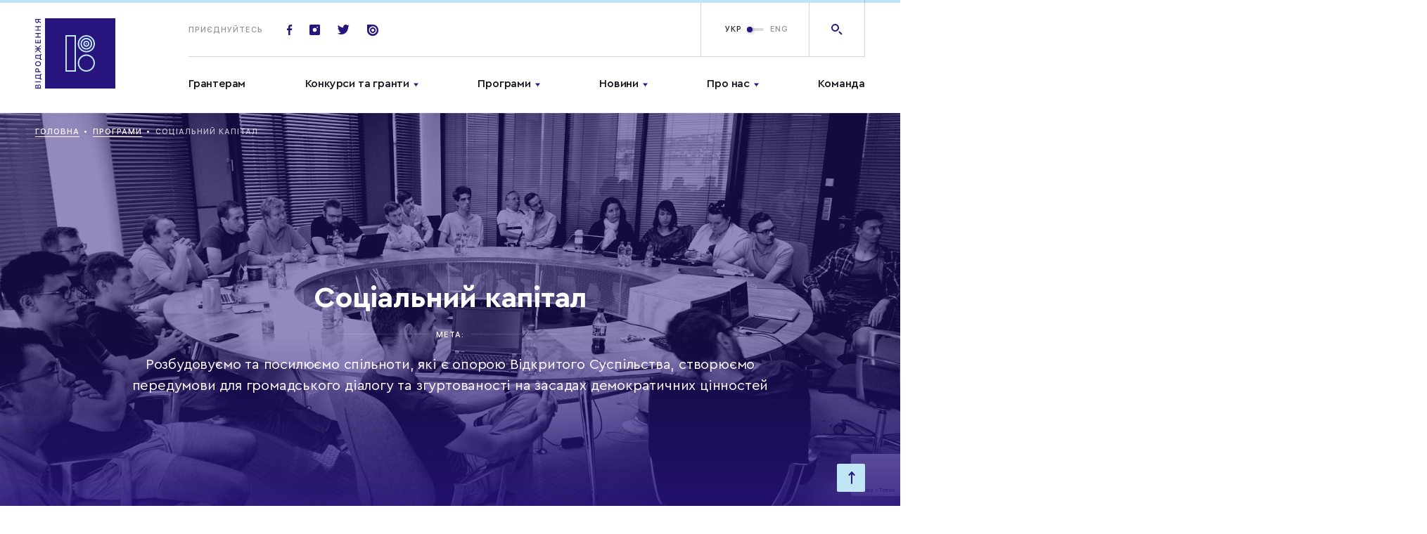

--- FILE ---
content_type: text/html; charset=UTF-8
request_url: https://www.irf.ua/program/social_capital/
body_size: 29137
content:
<!doctype html>
<html prefix="og: http://ogp.me/ns#" lang="">
<head>
	<meta charset="UTF-8">
<meta name="viewport" content="width=device-width,initial-scale=1">
<title>Програми   Соціальний капітал</title>
<link rel="stylesheet" href="https://www.irf.ua/wp-content/themes/irf/assets/css/style.css?ver=1768900077">
<meta name="msapplication-TileColor" content="#ffffff">
<meta name="theme-color" content="#ffffff">
<!-- end favicon -->

<meta name='robots' content='max-image-preview:large' />
	<style>img:is([sizes="auto" i], [sizes^="auto," i]) { contain-intrinsic-size: 3000px 1500px }</style>
	<link rel="alternate" hreflang="uk" href="https://www.irf.ua/program/social_capital/" />
<link rel="alternate" hreflang="en" href="https://www.irf.ua/en/program/civic_initiatives_of_new_ukraine-en/" />
<link rel="alternate" hreflang="x-default" href="https://www.irf.ua/program/social_capital/" />

		<style type="text/css">
			.mistape-test, .mistape_mistake_inner {color: #28147d !important;}
			#mistape_dialog h2::before, #mistape_dialog .mistape_action, .mistape-letter-back {background-color: #28147d !important; }
			#mistape_reported_text:before, #mistape_reported_text:after {border-color: #28147d !important;}
            .mistape-letter-front .front-left {border-left-color: #28147d !important;}
            .mistape-letter-front .front-right {border-right-color: #28147d !important;}
            .mistape-letter-front .front-bottom, .mistape-letter-back > .mistape-letter-back-top, .mistape-letter-top {border-bottom-color: #28147d !important;}
            .mistape-logo svg {fill: #28147d !important;}
		</style>
		<link rel='stylesheet' id='wp-block-library-css' href='https://www.irf.ua/wp-includes/css/dist/block-library/style.min.css?ver=6.7.4' type='text/css' media='all' />
<style id='classic-theme-styles-inline-css' type='text/css'>
/*! This file is auto-generated */
.wp-block-button__link{color:#fff;background-color:#32373c;border-radius:9999px;box-shadow:none;text-decoration:none;padding:calc(.667em + 2px) calc(1.333em + 2px);font-size:1.125em}.wp-block-file__button{background:#32373c;color:#fff;text-decoration:none}
</style>
<style id='global-styles-inline-css' type='text/css'>
:root{--wp--preset--aspect-ratio--square: 1;--wp--preset--aspect-ratio--4-3: 4/3;--wp--preset--aspect-ratio--3-4: 3/4;--wp--preset--aspect-ratio--3-2: 3/2;--wp--preset--aspect-ratio--2-3: 2/3;--wp--preset--aspect-ratio--16-9: 16/9;--wp--preset--aspect-ratio--9-16: 9/16;--wp--preset--color--black: #000000;--wp--preset--color--cyan-bluish-gray: #abb8c3;--wp--preset--color--white: #ffffff;--wp--preset--color--pale-pink: #f78da7;--wp--preset--color--vivid-red: #cf2e2e;--wp--preset--color--luminous-vivid-orange: #ff6900;--wp--preset--color--luminous-vivid-amber: #fcb900;--wp--preset--color--light-green-cyan: #7bdcb5;--wp--preset--color--vivid-green-cyan: #00d084;--wp--preset--color--pale-cyan-blue: #8ed1fc;--wp--preset--color--vivid-cyan-blue: #0693e3;--wp--preset--color--vivid-purple: #9b51e0;--wp--preset--gradient--vivid-cyan-blue-to-vivid-purple: linear-gradient(135deg,rgba(6,147,227,1) 0%,rgb(155,81,224) 100%);--wp--preset--gradient--light-green-cyan-to-vivid-green-cyan: linear-gradient(135deg,rgb(122,220,180) 0%,rgb(0,208,130) 100%);--wp--preset--gradient--luminous-vivid-amber-to-luminous-vivid-orange: linear-gradient(135deg,rgba(252,185,0,1) 0%,rgba(255,105,0,1) 100%);--wp--preset--gradient--luminous-vivid-orange-to-vivid-red: linear-gradient(135deg,rgba(255,105,0,1) 0%,rgb(207,46,46) 100%);--wp--preset--gradient--very-light-gray-to-cyan-bluish-gray: linear-gradient(135deg,rgb(238,238,238) 0%,rgb(169,184,195) 100%);--wp--preset--gradient--cool-to-warm-spectrum: linear-gradient(135deg,rgb(74,234,220) 0%,rgb(151,120,209) 20%,rgb(207,42,186) 40%,rgb(238,44,130) 60%,rgb(251,105,98) 80%,rgb(254,248,76) 100%);--wp--preset--gradient--blush-light-purple: linear-gradient(135deg,rgb(255,206,236) 0%,rgb(152,150,240) 100%);--wp--preset--gradient--blush-bordeaux: linear-gradient(135deg,rgb(254,205,165) 0%,rgb(254,45,45) 50%,rgb(107,0,62) 100%);--wp--preset--gradient--luminous-dusk: linear-gradient(135deg,rgb(255,203,112) 0%,rgb(199,81,192) 50%,rgb(65,88,208) 100%);--wp--preset--gradient--pale-ocean: linear-gradient(135deg,rgb(255,245,203) 0%,rgb(182,227,212) 50%,rgb(51,167,181) 100%);--wp--preset--gradient--electric-grass: linear-gradient(135deg,rgb(202,248,128) 0%,rgb(113,206,126) 100%);--wp--preset--gradient--midnight: linear-gradient(135deg,rgb(2,3,129) 0%,rgb(40,116,252) 100%);--wp--preset--font-size--small: 13px;--wp--preset--font-size--medium: 20px;--wp--preset--font-size--large: 36px;--wp--preset--font-size--x-large: 42px;--wp--preset--spacing--20: 0.44rem;--wp--preset--spacing--30: 0.67rem;--wp--preset--spacing--40: 1rem;--wp--preset--spacing--50: 1.5rem;--wp--preset--spacing--60: 2.25rem;--wp--preset--spacing--70: 3.38rem;--wp--preset--spacing--80: 5.06rem;--wp--preset--shadow--natural: 6px 6px 9px rgba(0, 0, 0, 0.2);--wp--preset--shadow--deep: 12px 12px 50px rgba(0, 0, 0, 0.4);--wp--preset--shadow--sharp: 6px 6px 0px rgba(0, 0, 0, 0.2);--wp--preset--shadow--outlined: 6px 6px 0px -3px rgba(255, 255, 255, 1), 6px 6px rgba(0, 0, 0, 1);--wp--preset--shadow--crisp: 6px 6px 0px rgba(0, 0, 0, 1);}:where(.is-layout-flex){gap: 0.5em;}:where(.is-layout-grid){gap: 0.5em;}body .is-layout-flex{display: flex;}.is-layout-flex{flex-wrap: wrap;align-items: center;}.is-layout-flex > :is(*, div){margin: 0;}body .is-layout-grid{display: grid;}.is-layout-grid > :is(*, div){margin: 0;}:where(.wp-block-columns.is-layout-flex){gap: 2em;}:where(.wp-block-columns.is-layout-grid){gap: 2em;}:where(.wp-block-post-template.is-layout-flex){gap: 1.25em;}:where(.wp-block-post-template.is-layout-grid){gap: 1.25em;}.has-black-color{color: var(--wp--preset--color--black) !important;}.has-cyan-bluish-gray-color{color: var(--wp--preset--color--cyan-bluish-gray) !important;}.has-white-color{color: var(--wp--preset--color--white) !important;}.has-pale-pink-color{color: var(--wp--preset--color--pale-pink) !important;}.has-vivid-red-color{color: var(--wp--preset--color--vivid-red) !important;}.has-luminous-vivid-orange-color{color: var(--wp--preset--color--luminous-vivid-orange) !important;}.has-luminous-vivid-amber-color{color: var(--wp--preset--color--luminous-vivid-amber) !important;}.has-light-green-cyan-color{color: var(--wp--preset--color--light-green-cyan) !important;}.has-vivid-green-cyan-color{color: var(--wp--preset--color--vivid-green-cyan) !important;}.has-pale-cyan-blue-color{color: var(--wp--preset--color--pale-cyan-blue) !important;}.has-vivid-cyan-blue-color{color: var(--wp--preset--color--vivid-cyan-blue) !important;}.has-vivid-purple-color{color: var(--wp--preset--color--vivid-purple) !important;}.has-black-background-color{background-color: var(--wp--preset--color--black) !important;}.has-cyan-bluish-gray-background-color{background-color: var(--wp--preset--color--cyan-bluish-gray) !important;}.has-white-background-color{background-color: var(--wp--preset--color--white) !important;}.has-pale-pink-background-color{background-color: var(--wp--preset--color--pale-pink) !important;}.has-vivid-red-background-color{background-color: var(--wp--preset--color--vivid-red) !important;}.has-luminous-vivid-orange-background-color{background-color: var(--wp--preset--color--luminous-vivid-orange) !important;}.has-luminous-vivid-amber-background-color{background-color: var(--wp--preset--color--luminous-vivid-amber) !important;}.has-light-green-cyan-background-color{background-color: var(--wp--preset--color--light-green-cyan) !important;}.has-vivid-green-cyan-background-color{background-color: var(--wp--preset--color--vivid-green-cyan) !important;}.has-pale-cyan-blue-background-color{background-color: var(--wp--preset--color--pale-cyan-blue) !important;}.has-vivid-cyan-blue-background-color{background-color: var(--wp--preset--color--vivid-cyan-blue) !important;}.has-vivid-purple-background-color{background-color: var(--wp--preset--color--vivid-purple) !important;}.has-black-border-color{border-color: var(--wp--preset--color--black) !important;}.has-cyan-bluish-gray-border-color{border-color: var(--wp--preset--color--cyan-bluish-gray) !important;}.has-white-border-color{border-color: var(--wp--preset--color--white) !important;}.has-pale-pink-border-color{border-color: var(--wp--preset--color--pale-pink) !important;}.has-vivid-red-border-color{border-color: var(--wp--preset--color--vivid-red) !important;}.has-luminous-vivid-orange-border-color{border-color: var(--wp--preset--color--luminous-vivid-orange) !important;}.has-luminous-vivid-amber-border-color{border-color: var(--wp--preset--color--luminous-vivid-amber) !important;}.has-light-green-cyan-border-color{border-color: var(--wp--preset--color--light-green-cyan) !important;}.has-vivid-green-cyan-border-color{border-color: var(--wp--preset--color--vivid-green-cyan) !important;}.has-pale-cyan-blue-border-color{border-color: var(--wp--preset--color--pale-cyan-blue) !important;}.has-vivid-cyan-blue-border-color{border-color: var(--wp--preset--color--vivid-cyan-blue) !important;}.has-vivid-purple-border-color{border-color: var(--wp--preset--color--vivid-purple) !important;}.has-vivid-cyan-blue-to-vivid-purple-gradient-background{background: var(--wp--preset--gradient--vivid-cyan-blue-to-vivid-purple) !important;}.has-light-green-cyan-to-vivid-green-cyan-gradient-background{background: var(--wp--preset--gradient--light-green-cyan-to-vivid-green-cyan) !important;}.has-luminous-vivid-amber-to-luminous-vivid-orange-gradient-background{background: var(--wp--preset--gradient--luminous-vivid-amber-to-luminous-vivid-orange) !important;}.has-luminous-vivid-orange-to-vivid-red-gradient-background{background: var(--wp--preset--gradient--luminous-vivid-orange-to-vivid-red) !important;}.has-very-light-gray-to-cyan-bluish-gray-gradient-background{background: var(--wp--preset--gradient--very-light-gray-to-cyan-bluish-gray) !important;}.has-cool-to-warm-spectrum-gradient-background{background: var(--wp--preset--gradient--cool-to-warm-spectrum) !important;}.has-blush-light-purple-gradient-background{background: var(--wp--preset--gradient--blush-light-purple) !important;}.has-blush-bordeaux-gradient-background{background: var(--wp--preset--gradient--blush-bordeaux) !important;}.has-luminous-dusk-gradient-background{background: var(--wp--preset--gradient--luminous-dusk) !important;}.has-pale-ocean-gradient-background{background: var(--wp--preset--gradient--pale-ocean) !important;}.has-electric-grass-gradient-background{background: var(--wp--preset--gradient--electric-grass) !important;}.has-midnight-gradient-background{background: var(--wp--preset--gradient--midnight) !important;}.has-small-font-size{font-size: var(--wp--preset--font-size--small) !important;}.has-medium-font-size{font-size: var(--wp--preset--font-size--medium) !important;}.has-large-font-size{font-size: var(--wp--preset--font-size--large) !important;}.has-x-large-font-size{font-size: var(--wp--preset--font-size--x-large) !important;}
:where(.wp-block-post-template.is-layout-flex){gap: 1.25em;}:where(.wp-block-post-template.is-layout-grid){gap: 1.25em;}
:where(.wp-block-columns.is-layout-flex){gap: 2em;}:where(.wp-block-columns.is-layout-grid){gap: 2em;}
:root :where(.wp-block-pullquote){font-size: 1.5em;line-height: 1.6;}
</style>
<link rel='stylesheet' id='contact-form-7-css' href='https://www.irf.ua/wp-content/plugins/contact-form-7/includes/css/styles.css?ver=5.7.4' type='text/css' media='all' />
<link rel='stylesheet' id='wpml-legacy-horizontal-list-0-css' href='//www.irf.ua/wp-content/plugins/sitepress-multilingual-cms/templates/language-switchers/legacy-list-horizontal/style.min.css?ver=1' type='text/css' media='all' />
<style id='wpml-legacy-horizontal-list-0-inline-css' type='text/css'>
.wpml-ls-statics-footer a {color:#444444;background-color:#ffffff;}.wpml-ls-statics-footer a:hover,.wpml-ls-statics-footer a:focus {color:#000000;background-color:#eeeeee;}.wpml-ls-statics-footer .wpml-ls-current-language>a {color:#444444;background-color:#ffffff;}.wpml-ls-statics-footer .wpml-ls-current-language:hover>a, .wpml-ls-statics-footer .wpml-ls-current-language>a:focus {color:#000000;background-color:#eeeeee;}
</style>
<link rel='stylesheet' id='mistape-front-css' href='https://www.irf.ua/wp-content/plugins/mistape/assets/css/mistape-front.css?ver=1.3.9' type='text/css' media='all' />
<link rel='stylesheet' id='tmm-css' href='https://www.irf.ua/wp-content/plugins/team-members/inc/css/tmm_style.css?ver=6.7.4' type='text/css' media='all' />
<link rel="https://api.w.org/" href="https://www.irf.ua/wp-json/" /><link rel="alternate" title="JSON" type="application/json" href="https://www.irf.ua/wp-json/wp/v2/program/29" /><meta name="generator" content="WPML ver:4.5.14 stt:1,54;" />
<!-- Stream WordPress user activity plugin v3.9.2 -->
<link rel="preconnect" href="https://www.google.com">
<link rel="preconnect" href="https://www.gstatic.com" crossorigin>
<link rel="icon" href="https://www.irf.ua/wp-content/uploads/2019/08/cropped-logotype_vidrodzhennia-1-32x32.png" sizes="32x32" />
<link rel="icon" href="https://www.irf.ua/wp-content/uploads/2019/08/cropped-logotype_vidrodzhennia-1-192x192.png" sizes="192x192" />
<link rel="apple-touch-icon" href="https://www.irf.ua/wp-content/uploads/2019/08/cropped-logotype_vidrodzhennia-1-180x180.png" />
<meta name="msapplication-TileImage" content="https://www.irf.ua/wp-content/uploads/2019/08/cropped-logotype_vidrodzhennia-1-270x270.png" />



</head>
<body class="archive tax-program term-social_capital term-29 wp-embed-responsive elementor-default">

<div id="mobileMenu" class="mobile-menu">

	<div class="mobile-menu--top">
			<ul class="mainmenu">
					<li class="menu-item menu-item-type-custom menu-item-object-custom menu-item-78323">
				<a href="https://www.irf.ua/granteram/">Грантерам</a>
							</li>
					<li class="menu-item menu-item-type-custom menu-item-object-custom menu-item-17 menu-item-has-children menu-item-has-children">
				<a href="/grants/contests/">Конкурси та гранти</a>
									<ul class="submenu">
													<li class="menu-item menu-item-type-custom menu-item-object-custom menu-item-69131"><a href="https://www.irf.ua/grants/contests/">Поточні конкурси</a></li>
													<li class="menu-item menu-item-type-custom menu-item-object-custom menu-item-62490"><a href="/grants/contests-end/">Завершені конкурси</a></li>
													<li class="menu-item menu-item-type-post_type menu-item-object-page menu-item-69130"><a href="https://www.irf.ua/granteram/">Грантерам</a></li>
											</ul>
							</li>
					<li class="menu-item menu-item-type-custom menu-item-object-custom current-menu-ancestor current-menu-parent menu-item-21 menu-item-has-children menu-item-has-children">
				<a href="/programs/">Програми</a>
									<ul class="submenu">
													<li class="menu-item menu-item-type-taxonomy menu-item-object-program menu-item-25329"><a href="https://www.irf.ua/program/democracy/">Демократія і належне врядування</a></li>
													<li class="menu-item menu-item-type-taxonomy menu-item-object-program menu-item-25330"><a href="https://www.irf.ua/program/eu/">Європа і світ</a></li>
													<li class="menu-item menu-item-type-taxonomy menu-item-object-program menu-item-25331"><a href="https://www.irf.ua/program/human_rights/">Права людини та правосуддя</a></li>
													<li class="menu-item menu-item-type-taxonomy menu-item-object-program current-menu-item menu-item-25333"><a href="https://www.irf.ua/program/social_capital/">Соціальний капітал</a></li>
													<li class="menu-item menu-item-type-custom menu-item-object-custom menu-item-79422"><a href="https://www.irf.ua/program/gs">Громадянська стійкість</a></li>
													<li class="menu-item menu-item-type-custom menu-item-object-custom menu-item-79423"><a href="https://www.irf.ua/program/eu_ren/">Вступаємо в ЄС разом</a></li>
													<li class="menu-item menu-item-type-custom menu-item-object-custom menu-item-92380"><a href="https://www.irf.ua/program/impuls/">Імпульс</a></li>
													<li class="menu-item menu-item-type-custom menu-item-object-custom menu-item-92381"><a href="https://www.irf.ua/program/ls/">Лабораторія Стійкості</a></li>
											</ul>
							</li>
					<li class="menu-item menu-item-type-custom menu-item-object-custom menu-item-24 menu-item-has-children menu-item-has-children">
				<a href="/news/">Новини</a>
									<ul class="submenu">
													<li class="menu-item menu-item-type-custom menu-item-object-custom menu-item-85931"><a href="/news/">Новини</a></li>
													<li class="menu-item menu-item-type-custom menu-item-object-custom menu-item-25"><a href="/publications/">Публікації</a></li>
											</ul>
							</li>
					<li class="menu-item menu-item-type-post_type menu-item-object-page menu-item-25286 menu-item-has-children menu-item-has-children">
				<a href="https://www.irf.ua/about/">Про нас</a>
									<ul class="submenu">
													<li class="menu-item menu-item-type-custom menu-item-object-custom menu-item-80724"><a href="https://www.irf.ua/strategy-2025/">Стратегія Фонду</a></li>
													<li class="menu-item menu-item-type-custom menu-item-object-custom menu-item-92342"><a href="https://www.irf.ua/shhorichni-zvity-mizhnarodnogo-fondu-vidrodzhennya-za-1994-2023-roky/">Річні звіти</a></li>
											</ul>
							</li>
					<li class="menu-item menu-item-type-custom menu-item-object-custom menu-item-85930">
				<a href="https://www.irf.ua/team/">Команда</a>
							</li>
			</ul>
	</div>

	<div class="mobile-menu--bottom">

		<form action="" class="footer-subscribe">

			<div class="title">
				Приєднуйтесь
			</div>

			<div class="footer-subscribe-inp">
				<span class="icon-email"></span>
								<input type="text" placeholder="Введіть email">
			</div>

		</form>

		<div class="soclist-footer basecolor2">
							<a href="https://www.facebook.com/irf.ukraine" class="soc-item icon-fb" target="_blank"></a>
			
							<a href="https://twitter.com/IRF_Ukraine" class="soc-item icon-tw" target="_blank"></a>
			
							<a href="https://www.instagram.com/irf_ukraine/" class="soc-item icon-insta" target="_blank"></a>
			
			
							<a href="https://issuu.com/irf_ua" class="soc-item icon-issuu" target="_blank"></a>
					</div>

	</div>

</div>

<div class="mainheader-wrap" data-id="top">

	<header class="mainheader">
		<div class="progress-bar">
			<div class="progress-bar__inner"></div>
		</div>
		<div class="wrap">

			<div class="mainheader--left">
				<a href="https://www.irf.ua" class="logo-full">
						<svg version="1.1" id="Layer_1" xmlns="http://www.w3.org/2000/svg" xmlns:xlink="http://www.w3.org/1999/xlink" x="0px" y="0px"
	     viewBox="0 0 114 100" style="enable-background:new 0 0 114 100;" xml:space="preserve">
<style type="text/css">
	.st2 {
		enable-background: new;
	}
</style>
		<g id="All_pages">
			<g id="Home_page_Vidrodzenya_new" transform="translate(-132.000000, -30.000000)">
				<g id="header">
					<g id="logo" transform="translate(130.000000, 29.000000)">
						<g>
							<polygon class="hover-lightblue" id="fill-logo" fill="#28147D" points="16,101 116,101 116,1 16,1 					" />
							<g class="hover-basecolor" id="Group-2" transform="translate(46.000000, 26.000000)">
								<path fill="#C0E6F5" d="M14,51H-1V-1h15V51z M1,49h11V1H1V49z" />
								<g id="Group-13" transform="translate(16.875000, 0.000000)">
									<path fill="#C0E6F5" d="M11.9,51C5.2,51-0.3,45.5-0.3,38.7c0-6.8,5.5-12.3,12.2-12.3c6.7,0,12.2,5.5,12.2,12.3
								C24.1,45.5,18.6,51,11.9,51z M11.9,28.5c-5.6,0-10.2,4.6-10.2,10.3S6.3,49,11.9,49c5.6,0,10.2-4.6,10.2-10.3
								S17.5,28.5,11.9,28.5z" />
									<path fill="#C0E6F5" d="M11.9,23.5c-0.4,0-0.8,0-1.1-0.1C4.1,22.9-0.9,16.9-0.3,10.2C0,6.9,1.6,3.9,4.1,1.8
								C6.6-0.3,9.8-1.2,13-0.9c6.7,0.6,11.7,6.6,11.1,13.3c-0.3,3.3-1.8,6.2-4.3,8.3C17.5,22.6,14.8,23.5,11.9,23.5z M11.9,1
								C9.5,1,7.2,1.8,5.4,3.4c-2.1,1.8-3.4,4.2-3.6,7C1.2,16,5.4,21,11,21.5c2.7,0.3,5.4-0.6,7.5-2.3c2.1-1.8,3.4-4.2,3.6-7
								C22.6,6.6,18.4,1.6,12.8,1v0C12.5,1,12.2,1,11.9,1z" />
									<path id="Fill-7" fill="#C0E6F5" d="M12.9,11.3c0,0.5-0.4,1-1,1c-0.5,0-1-0.4-1-1c0-0.5,0.4-1,1-1
								C12.4,10.3,12.9,10.7,12.9,11.3" />
									<path fill="#C0E6F5" d="M11.9,19.6c-0.3,0-0.5,0-0.8,0c-4.6-0.4-7.9-4.5-7.5-9.1c0.2-2.2,1.3-4.2,3-5.7c1.7-1.4,3.9-2.1,6.1-1.9
								v0c4.6,0.4,7.9,4.5,7.5,9.1c-0.2,2.2-1.3,4.2-3,5.7C15.7,19,13.9,19.6,11.9,19.6z M11.9,4.9c-1.5,0-2.9,0.5-4,1.5
								C6.6,7.5,5.8,9,5.6,10.7c-0.3,3.5,2.3,6.6,5.7,6.9c1.7,0.2,3.3-0.4,4.6-1.4c1.3-1.1,2.1-2.6,2.3-4.3c0.3-3.5-2.2-6.6-5.7-6.9
								C12.3,4.9,12.1,4.9,11.9,4.9z" />
									<path fill="#C0E6F5" d="M11.9,15.7c-0.1,0-0.3,0-0.4,0c-2.4-0.2-4.2-2.4-4-4.8c0.1-1.2,0.7-2.2,1.6-3c0.9-0.8,2.1-1.1,3.2-1
								c2.4,0.2,4.2,2.4,4,4.8c-0.1,1.2-0.7,2.2-1.6,3C13.9,15.3,12.9,15.7,11.9,15.7z M11.9,8.8c-0.6,0-1.1,0.2-1.5,0.6
								c-0.5,0.4-0.8,1-0.9,1.6c-0.1,1.3,0.9,2.5,2.2,2.6c0.6,0.1,1.3-0.1,1.8-0.6c0.5-0.4,0.8-1,0.9-1.6c0.1-1.3-0.9-2.5-2.2-2.6v0
								C12,8.8,12,8.8,11.9,8.8z" />
								</g>
							</g>
							<g class="st2">
								<path fill="#28147D" d="M10,101H2.2v-3.1c0-1.5,0.7-2.3,1.9-2.3c0.8,0,1.5,0.6,1.7,1.4h0.1c0.1-1,0.9-1.7,1.9-1.7
							c1.4,0,2.2,1,2.2,2.6V101z M5.5,99.8v-1.4c0-1.1-0.4-1.6-1.1-1.6c-0.7,0-1.1,0.5-1.1,1.4v1.6H5.5z M9,98
							c0-1.1-0.4-1.7-1.3-1.7c-0.8,0-1.2,0.6-1.2,1.7v1.7H9V98z" />
								<path fill="#28147D" d="M10,92.1H2.2v-1.2H10V92.1z" />
								<path fill="#28147D" d="M11.5,87.2v1.1H8.9v-0.6c-0.3-0.6-1-0.7-2-0.8l-4.6-0.3v-5.1h6.7v-1h2.6v1.1H10v5.6H11.5z M8.8,86.3
							L8.8,86.3l0.1-3.6H3.3v2.9L7,85.8C7.8,85.8,8.4,85.9,8.8,86.3z" />
								<path fill="#28147D" d="M2.2,74.7c0-1.5,1-2.6,2.6-2.6c1.5,0,2.6,1.1,2.6,2.6v1.8H10v1.2H2.2V74.7z M6.3,76.5V75
							c0-1-0.5-1.6-1.5-1.6c-1,0-1.5,0.6-1.5,1.6v1.5H6.3z" />
								<path fill="#28147D" d="M6.1,62.1c2.5,0,4.1,1.4,4.1,3.6c0,2.3-1.6,3.6-4.1,3.6c-2.5,0-4.1-1.4-4.1-3.6
							C2.1,63.5,3.6,62.1,6.1,62.1z M6.1,68.1c1.8,0,2.9-0.9,2.9-2.4c0-1.5-1.2-2.4-2.9-2.4c-1.8,0-2.9,0.9-2.9,2.4
							S4.3,68.1,6.1,68.1z" />
								<path fill="#28147D" d="M11.5,58.9V60H8.9v-0.6c-0.3-0.6-1-0.7-2-0.8l-4.6-0.3v-5.1h6.7v-1h2.6v1.1H10v5.6H11.5z M8.8,58L8.8,58
							l0.1-3.6H3.3v2.9L7,57.5C7.8,57.6,8.4,57.7,8.8,58z" />
								<path fill="#28147D" d="M5.6,43.8L2.2,41v-1.4L6,42.8l4-3.5v1.5l-3.4,3V44H10v1.2H6.6v0.3l3.4,3V50l-4-3.4l-3.8,3.2v-1.4l3.4-2.8
							v-0.3H2.2V44h3.4V43.8z" />
								<path fill="#28147D" d="M10,31.6v4.9H2.2v-4.9h1.1v3.7h2.2v-3.5h1v3.5h2.3v-3.7H10z" />
								<path fill="#28147D" d="M10,23.2H6.6v4H10v1.2H2.2v-1.2h3.3v-4H2.2V22H10V23.2z" />
								<path fill="#28147D" d="M10,13.4H6.6v4H10v1.2H2.2v-1.2h3.3v-4H2.2v-1.2H10V13.4z" />
							</g>
							<g class="st2">
								<path fill="#28147D" d="M10,6.7v1.4L6.9,5.9C6.7,7,5.8,7.7,4.7,7.7c-1.4,0-2.4-1.1-2.4-2.6v-3H10v1.2H7.1v1.4L10,6.7z M3.3,3.3
							v1.5c0,1,0.5,1.6,1.4,1.6s1.4-0.6,1.4-1.6V3.3H3.3z" />
							</g>
						</g>
					</g>
				</g>
			</g>
		</g>
</svg>
				</a>
			</div>

			<div class="mainheader--right">
				<div class="mainheader-top">

					<a href="https://www.irf.ua" class="logo-sticky">
						<img src="https://www.irf.ua/wp-content/themes/irf/assets/img/svg/logo-sticky.svg" alt="">
					</a>

					<div class="top-socials">
						<span class="title">Приєднуйтесь</span>

													<a href="https://www.facebook.com/irf.ukraine" class="soc-item icon-fb" target="_blank"></a>
						
													<a href="https://www.instagram.com/irf_ukraine/" class="soc-item icon-insta" target="_blank"></a>
						
													<a href="https://twitter.com/IRF_Ukraine" class="soc-item icon-tw" target="_blank"></a>
						
						
													<a href="https://issuu.com/irf_ua" class="soc-item icon-issuu" target="_blank"></a>
						
					</div>

					<div class="mainheader-btns">

						<span id="openMobileMenu" class="menu-link ">
							<span class="burger"></span>Меню
						</span>

						<div class="top-lang">

							
							<div class="switchtoggle">

								
								<input type="checkbox" id="switchlang"  />

								<label class="lbl-switch" for="switchlang">
																			<span class="switchtoggle-title left">
											<a href="https://www.irf.ua/program/social_capital/">УКР</a>
										</span>
																			<span class="switchtoggle-title right">
											<a href="https://www.irf.ua/en/program/social_capital/">ENG</a>
										</span>
																	</label>

							</div>

							<a href="" class="top-lang-mobile open_popup_language">
								<img src="https://www.irf.ua/wp-content/themes/irf/assets/img/svg/ukr.svg" width="20" alt="ua">
							</a>

						</div>

						<a href="" class="top-search icon-search open_popup_search"></a>

					</div>

					<div class="top-search-form">

						<form action="" class="form-inner search_input">
							<button class="icon-search-right"></button>
														<input id="modal-search-input" class="" type="text" placeholder="Я шукаю…">
						</form>

						<div class="close_modal btn-close-search js-close-search">
							<span class="icon-plus"></span>
						</div>

					</div>

				</div>

				<div class="mainheader-bottom">
						<ul class="mainmenu open_megamenu">
					<li class="menu-item menu-item-type-custom menu-item-object-custom menu-item-78323" >
				<a href="https://www.irf.ua/granteram/">Грантерам</a>
			</li>
					<li class="menu-item menu-item-type-custom menu-item-object-custom menu-item-17 menu-item-has-children menu-item-has-children" id="menu-item2">
				<a href="/grants/contests/">Конкурси та гранти</a>
			</li>
					<li class="menu-item menu-item-type-custom menu-item-object-custom current-menu-ancestor current-menu-parent menu-item-21 menu-item-has-children menu-item-has-children" id="menu-item3">
				<a href="/programs/">Програми</a>
			</li>
					<li class="menu-item menu-item-type-custom menu-item-object-custom menu-item-24 menu-item-has-children menu-item-has-children" id="menu-item4">
				<a href="/news/">Новини</a>
			</li>
					<li class="menu-item menu-item-type-post_type menu-item-object-page menu-item-25286 menu-item-has-children menu-item-has-children" id="menu-item5">
				<a href="https://www.irf.ua/about/">Про нас</a>
			</li>
					<li class="menu-item menu-item-type-custom menu-item-object-custom menu-item-85930" >
				<a href="https://www.irf.ua/team/">Команда</a>
			</li>
			</ul>

	<div class="mega-menu" id="megamenuMain">
		<div class="wrap">

						
																			<div class="mega-menu--inner" data-menu="menu-item2">

						<div class="mega-menu-col1">

							<ul class="mega-menu-list grid-2">
																											<li class="menu-item menu-item-type-custom menu-item-object-custom menu-item-17 menu-item-has-children"><a href="https://www.irf.ua/grants/contests/">Поточні конкурси</a>
										</li>
																																																					<li class="menu-item menu-item-type-custom menu-item-object-custom menu-item-17 menu-item-has-children"><a href="https://www.irf.ua/granteram/">Грантерам</a>
										</li>
																								</ul>

							<ul class="mega-menu-list grid-2">
																																												<li class="menu-item menu-item-type-custom menu-item-object-custom menu-item-17 menu-item-has-children"><a href="/grants/contests-end/">Завершені конкурси</a>
										</li>
																																									</ul>

						</div>

						<div class="mega-menu-col2">
															<div class="mega-menu-post">
									<a href="https://www.irf.ua/annualreport2024/">
										<span class="img-cont bgi" style="background-image: url('https://www.irf.ua/wp-content/uploads/2025/06/photo-085-140x180.jpg')"></span>
										<h4 class="title">
											<span>Річний звіт Міжнародного фонду &#8220;Відродження&#8221; за 2024 рік</span>
										</h4>
									</a>
								</div>
													</div>

					</div>
																<div class="mega-menu--inner" data-menu="menu-item3">

						<div class="mega-menu-col1">

							<ul class="mega-menu-list grid-2">
																											<li class="menu-item menu-item-type-custom menu-item-object-custom current-menu-ancestor current-menu-parent menu-item-21 menu-item-has-children"><a href="https://www.irf.ua/program/democracy/">Демократія і належне врядування</a>
										</li>
																																																					<li class="menu-item menu-item-type-custom menu-item-object-custom current-menu-ancestor current-menu-parent menu-item-21 menu-item-has-children"><a href="https://www.irf.ua/program/human_rights/">Права людини та правосуддя</a>
										</li>
																																																					<li class="menu-item menu-item-type-custom menu-item-object-custom current-menu-ancestor current-menu-parent menu-item-21 menu-item-has-children"><a href="https://www.irf.ua/program/gs">Громадянська стійкість</a>
										</li>
																																																					<li class="menu-item menu-item-type-custom menu-item-object-custom current-menu-ancestor current-menu-parent menu-item-21 menu-item-has-children"><a href="https://www.irf.ua/program/impuls/">Імпульс</a>
										</li>
																																									</ul>

							<ul class="mega-menu-list grid-2">
																																												<li class="menu-item menu-item-type-custom menu-item-object-custom current-menu-ancestor current-menu-parent menu-item-21 menu-item-has-children"><a href="https://www.irf.ua/program/eu/">Європа і світ</a>
										</li>
																																																					<li class="menu-item menu-item-type-custom menu-item-object-custom current-menu-ancestor current-menu-parent menu-item-21 menu-item-has-children"><a href="https://www.irf.ua/program/social_capital/">Соціальний капітал</a>
										</li>
																																																					<li class="menu-item menu-item-type-custom menu-item-object-custom current-menu-ancestor current-menu-parent menu-item-21 menu-item-has-children"><a href="https://www.irf.ua/program/eu_ren/">Вступаємо в ЄС разом</a>
										</li>
																																																					<li class="menu-item menu-item-type-custom menu-item-object-custom current-menu-ancestor current-menu-parent menu-item-21 menu-item-has-children"><a href="https://www.irf.ua/program/ls/">Лабораторія Стійкості</a>
										</li>
																								</ul>

						</div>

						<div class="mega-menu-col2">
															<div class="mega-menu-post">
									<a href="https://www.irf.ua/annualreport2024/">
										<span class="img-cont bgi" style="background-image: url('https://www.irf.ua/wp-content/uploads/2025/06/photo-085-140x180.jpg')"></span>
										<h4 class="title">
											<span>Річний звіт Міжнародного фонду &#8220;Відродження&#8221; за 2024 рік</span>
										</h4>
									</a>
								</div>
													</div>

					</div>
																<div class="mega-menu--inner" data-menu="menu-item4">

						<div class="mega-menu-col1">

							<ul class="mega-menu-list grid-2">
																											<li class="menu-item menu-item-type-custom menu-item-object-custom menu-item-24 menu-item-has-children"><a href="/news/">Новини</a>
										</li>
																																									</ul>

							<ul class="mega-menu-list grid-2">
																																												<li class="menu-item menu-item-type-custom menu-item-object-custom menu-item-24 menu-item-has-children"><a href="/publications/">Публікації</a>
										</li>
																								</ul>

						</div>

						<div class="mega-menu-col2">
															<div class="mega-menu-post">
									<a href="https://www.irf.ua/annualreport2024/">
										<span class="img-cont bgi" style="background-image: url('https://www.irf.ua/wp-content/uploads/2025/06/photo-085-140x180.jpg')"></span>
										<h4 class="title">
											<span>Річний звіт Міжнародного фонду &#8220;Відродження&#8221; за 2024 рік</span>
										</h4>
									</a>
								</div>
													</div>

					</div>
																<div class="mega-menu--inner" data-menu="menu-item5">

						<div class="mega-menu-col1">

							<ul class="mega-menu-list grid-2">
																											<li class="menu-item menu-item-type-post_type menu-item-object-page menu-item-25286 menu-item-has-children"><a href="https://www.irf.ua/strategy-2025/">Стратегія Фонду</a>
										</li>
																																									</ul>

							<ul class="mega-menu-list grid-2">
																																												<li class="menu-item menu-item-type-post_type menu-item-object-page menu-item-25286 menu-item-has-children"><a href="https://www.irf.ua/shhorichni-zvity-mizhnarodnogo-fondu-vidrodzhennya-za-1994-2023-roky/">Річні звіти</a>
										</li>
																								</ul>

						</div>

						<div class="mega-menu-col2">
															<div class="mega-menu-post">
									<a href="https://www.irf.ua/annualreport2024/">
										<span class="img-cont bgi" style="background-image: url('https://www.irf.ua/wp-content/uploads/2025/06/photo-085-140x180.jpg')"></span>
										<h4 class="title">
											<span>Річний звіт Міжнародного фонду &#8220;Відродження&#8221; за 2024 рік</span>
										</h4>
									</a>
								</div>
													</div>

					</div>
														
		</div>
	</div>
				</div>

			</div>

		</div>
	</header>

</div>
	<main class="main-container">


		<section class="single-hero">

			<span class="single-hero--img bgi" style="background-image: url('https://www.irf.ua/wp-content/uploads/2019/06/DSC_0033-1.jpg')"></span>

			<div class="wrap">

				<ul class="breadcrumbs white" itemscope itemtype="http://schema.org/BreadcrumbList">

	<li itemprop="itemListElement" itemscope itemtype="http://schema.org/ListItem">
		<a rel="nofollow" itemprop="item" href="https://www.irf.ua">
			<span itemprop="name">Головна</span>
			<meta itemprop="position" content="1">
		</a>
	</li>

										<li itemprop="itemListElement" itemscope itemtype="http://schema.org/ListItem">
					<a rel="nofollow" itemprop="item" href="https://www.irf.ua/programs/">
						<span itemprop="name">Програми</span>
						<meta itemprop="position" content="2">
					</a>
				</li>
						
	<li itemprop="itemListElement" itemscope itemtype="http://schema.org/ListItem">
		<span itemprop="name">Соціальний капітал</span>
	</li>

</ul>
				<div class="single-hero--title">

					<h1 class="title">Соціальний капітал</h1>

					<span class="separator">Мета:</span>

					<p>Розбудовуємо та посилюємо спільноти, які є опорою Відкритого Суспільства, створюємо передумови для громадського діалогу та згуртованості на засадах демократичних цінностей</p>

				</div>

			</div>

		</section>

		<section class="sect-single-programm">
			<div class="wrap wrap__single-slider">
									<div class="single-programm-slider single_programm_slider">

													<div class="single-programm-slider--item toggle_dropdown_wrap">

								<div class="toggle_menu single-programm-slider--head">

									<span class="icon-plus btn-close-programm"></span>

									<h4 class="title">Посилення спільнот у просуванні демократичних трансформацій, запобіганні авторитарним тенденціям та розбудові довіри і згуртованості</h4>

								</div>

								<div class="toggle_menu_dropdown single-programm-slider--content">

									<p>“Соціальний капітал” розбудовує та посилює дієві механізми мережування, співпраці та обміну досвідом між горизонтальними спільнотами, які показали свою значущість у розвитку довіри і згуртованості українського суспільства в умовах російської агресії. 
Цей напрямок діяльності впроваджується шляхом підтримки громадських ініціатив, незалежних медіа і медіа-активістів у протидії дезінформації, впливу проросійських і популістських наративів та сприяння критичному осмисленню інформації, посилення ініціатив, які протидіють неліберальним та антидемократичним наративам, підтримки вироблення якісного контенту, який сприяє упередженню маніпуляцій, що призводять до розколу і поляризації суспільства.</p>

																			<a href="https://www.irf.ua/social-capital-presentation/" class="link-chev-right icon-chev-right">ДЕТАЛЬНІШЕ</a>
									
								</div>
							</div>
													<div class="single-programm-slider--item toggle_dropdown_wrap">

								<div class="toggle_menu single-programm-slider--head">

									<span class="icon-plus btn-close-programm"></span>

									<h4 class="title">Протидія дезінформації та просування критичного мислення</h4>

								</div>

								<div class="toggle_menu_dropdown single-programm-slider--content">

									<p>Цей напрямок діяльності впроваджується шляхом підтримки громадських ініціатив, незалежних медіа і медіа-активістів у протидії дезінформації, впливу проросійських і популістських наративів та сприяння  критичному осмисленню інформації, посилення ініціатив, які протидіють неліберальним та антидемократичним наративам, підтримки вироблення якісного контенту, який сприяє упередженню маніпуляцій, що призводять до розколу і поляризації суспільства.</p>

																			<a href="https://www.irf.ua/social-capital-presentation/" class="link-chev-right icon-chev-right">ДЕТАЛЬНІШЕ</a>
									
								</div>
							</div>
													<div class="single-programm-slider--item toggle_dropdown_wrap">

								<div class="toggle_menu single-programm-slider--head">

									<span class="icon-plus btn-close-programm"></span>

									<h4 class="title">Розширення міжнародної солідарності з Україною в інтелектуальній, академічній і культурній сферах</h4>

								</div>

								<div class="toggle_menu_dropdown single-programm-slider--content">

									<p>Програма займається культурною дипломатією, підтримує міжнародну солідарність з Україною в інтелектуальній, академічній, культурній сферах. Програма вбачає реалізацію цього напрямку через: упередження Brain Drain, розширення співпраці між українськими і закордонними академічними та мистецько-культурними інституціями, поглиблення знання і розуміння України серед різних іноземних аудиторій, інституалізацію інтересу до України, зміцнення міжнародної суб’єктності України в академічній, науковій і культурній сферах.</p>

																			<a href="https://www.irf.ua/social-capital-presentation/" class="link-chev-right icon-chev-right">ДЕТАЛЬНІШЕ</a>
									
								</div>
							</div>
						
					</div>
							</div>

			<div class="wrap">

									<div class="layout-sidebar">

						<div class="layout-sidebar--content">

							<div class="title-wrap">
								<h2 class="title-1">Новини</h2>
							</div>

							<div class="posts-list blog-loop">

								
																												
										<article class="post-excerpt-programm">

		<a href="https://www.irf.ua/vsi-konspekty-laboratoriyi-stijkosti/">

			<div class="post-image green3">
				<img loading="lazy" class="post-image--inner" src="https://www.irf.ua/wp-content/uploads/2026/01/vsi-konspekty-zastavka-280x168.png" alt="">
			</div>

			<div class="post-desc">

				<h3 class="title">
					<span>Всі конспекти Лабораторії стійкості</span>
				</h3>

				<p>
Програма Лабораторія стійкості триває вже більше року. За цей час ми опублікували сімнадцять конспектів на на різні корисні для ГО теми. Тому в цьому матеріали ми зібрали ...</p>

				<time class="date">07.01, 2026</time>

			</div>

		</a>
		
	</article>

								
																												
										<article class="post-excerpt-programm">

		<a href="https://www.irf.ua/dysko-vsih-pokolin-ta-blagodijni-yarmarky-yak-czentr-dopomogy-pereselenczyam-ta-veteranam-dopomagaye-vpo/">

			<div class="post-image blue2">
				<img loading="lazy" class="post-image--inner" src="https://www.irf.ua/wp-content/uploads/2026/01/yutub-fs-2-280x168.jpg" alt="">
			</div>

			<div class="post-desc">

				<h3 class="title">
					<span>Диско всіх поколінь та благодійні ярмарки: як «Центр допомоги переселенцям та ветеранам» допомагає ВПО</span>
				</h3>

				<p>
Як зберегти стійкість організації у прифронтовому місті? Як мати план і продовжувати працювати навіть коли офіс пошкоджено обстрілами?



Відповідь на ці питання можна дізнатися в ...</p>

				<time class="date">02.01, 2026</time>

			</div>

		</a>
		
	</article>

								
																												
										<article class="post-excerpt-programm">

		<a href="https://www.irf.ua/peremozhczi-konkursu-voyennoyi-literatury-4-5-0-2025-roku/">

			<div class="post-image purple2">
				<img loading="lazy" class="post-image--inner" src="https://www.irf.ua/wp-content/uploads/2025/12/450-280x168.jpg" alt="">
			</div>

			<div class="post-desc">

				<h3 class="title">
					<span>Переможці конкурсу воєнної літератури «4.5.0.» 2025 року</span>
				</h3>

				<p>
Міжнародний фонд &laquo;Відродження&raquo; оголосив переможців другої ітерації конкурсу воєнної літератури &laquo;4.5.0.&raquo; для військових і ветеранів російсько-української війни.



Мета конкурсу ...</p>

				<time class="date">22.12, 2025</time>

			</div>

		</a>
		
	</article>

								
																												
										<article class="post-excerpt-programm">

		<a href="https://www.irf.ua/yak-biznes-kanva-mozhe-dopomogty-gromadskym-organizacziyam/">

			<div class="post-image orange2">
				<img loading="lazy" class="post-image--inner" src="https://www.irf.ua/wp-content/uploads/2025/12/conceptual-idea-hand-pointing-idea-with-wooden-blocks-white-background-top-view-horizontal-image-280x168.jpg" alt="">
			</div>

			<div class="post-desc">

				<h3 class="title">
					<span>Як бізнес канва може допомогти громадським організаціям?</span>
				</h3>

				<p>
У сучасному світі громадські організації все частіше звертаються до інструментів бізнесу для посилення своєї сталості та впливу. Починати соціальне підприємництво і ...</p>

				<time class="date">20.12, 2025</time>

			</div>

		</a>
		
	</article>

								
																												
										<article class="post-excerpt-programm">

		<a href="https://www.irf.ua/yak-molodi-obraty-profesiyu-ta-znajty-vysokooplachuvanu-robotu-potribni-tut-u-podkasti-formula-stijkosti/">

			<div class="post-image green3">
				<img loading="lazy" class="post-image--inner" src="https://www.irf.ua/wp-content/uploads/2025/12/yutub-fs-280x168.jpg" alt="">
			</div>

			<div class="post-desc">

				<h3 class="title">
					<span>Як молоді обрати професію та знайти високооплачувану роботу: «Потрібні тут» у подкасті «Формула стійкості»</span>
				</h3>

				<p>
Як багато з нас старших класах визначитися, ким будете працювати? А як багато захотіли залишитися в рідному місті чи селі після школи?



18-го грудня вийшов четверний випуск ...</p>

				<time class="date">19.12, 2025</time>

			</div>

		</a>
		
	</article>

								
																												
										<article class="post-excerpt-programm">

		<a href="https://www.irf.ua/yakshho-praczyuvaty-iz-pamyattyu-systemno-cze-mozhe-dopomogty-znyaty-tyagar-sumu-i-gorya-vidkryta-rozmova-z-olenoyu-gerasymyuk/">

			<div class="post-image blue2">
				<img loading="lazy" class="post-image--inner" src="https://www.irf.ua/wp-content/uploads/2025/12/pir_5242-280x168.jpg" alt="">
			</div>

			<div class="post-desc">

				<h3 class="title">
					<span>“Якщо працювати із пам’яттю системно, це може допомогти зняти тягар суму і горя” — відкрита розмова з Оленою Герасим&#8217;юк </span>
				</h3>

				<p>
5-го грудня, під час Форуму розвитку громадянського суспільства 2025, відбулася відкрита розмова з Оленою Герасим'юк.



Олена Герасим'юк &mdash; поетеса, письменниця, автрока книг ...</p>

				<time class="date">17.12, 2025</time>

			</div>

		</a>
		
	</article>

								
																												
										<article class="post-excerpt-programm">

		<a href="https://www.irf.ua/ogornuti-pamyattyu-u-pervomajsku-vidbuvsya-performans-zahyshheni-galyny-andrusenko/">

			<div class="post-image purple2">
				<img loading="lazy" class="post-image--inner" src="https://www.irf.ua/wp-content/uploads/2026/01/xpq7dveerozcpgymkyfr-280x168.jpg" alt="">
			</div>

			<div class="post-desc">

				<h3 class="title">
					<span>Огорнуті пам’яттю: у Первомайську відбувся перформанс «Захищені» Галини Андрусенко</span>
				</h3>

				<p>
12 грудня у Первомайську, в Центрі культури імені Єфросинії Зарницької, відбувся перший публічний показ перформансу &laquo;Захищені&raquo; художниці з Грушівки Галини Андрусенко. Глядачі ...</p>

				<time class="date">15.12, 2025</time>

			</div>

		</a>
		
	</article>

								
							</div>

							



<div id="js_paginator-block" class="tac " data-content-block=".blog-loop" data-page="2" data-pages="105" data-no-history="1">
			<a class="btn-square basecolor btn-more mt10 load_more_js js-load-more">
			<span class="icon-more"></span> Більше новин
		</a>
					<a href="https://www.irf.ua/program/social_capital/page/2/" id="js_paginator-next-page" style="display: none;"></a>
			</div>

						</div>

						<aside class="layout-sidebar--sidebar">

							
															<div class="widget-wrap">

									<h4 class="widget-title">

										<span>Історії успіху</span>
										<a href="https://www.irf.ua/success_stories/" class="link-all">
											<span class="txt">Всі</span>
											<span class="icon-chev-right"></span>
										</a>
									</h4>

									<div class="widget-stories widget_stories_slider">
																						<div class="story-excerpt">

		<a href="https://www.irf.ua/success_story/innovaczijna-osvita-ukrayina-peretvoryuyetsya-na-it-nacziyu/">

			<div class="img-cont">
				<img loading="lazy" src="https://www.irf.ua/wp-content/uploads/2019/07/tild6463-6234-4237-a334-323937636465__dsc_0027-2-300x420.jpg" alt="">
			</div>

			<div class="desc">

				<h3 class="title">Інноваційна освіта: Україна перетворюється на ІТ-націю</h3>

				<p></p>

			</div>

			<time class="date">Січень, 2026</time>

		</a>

	</div>
																			</div>

								</div>
							
							
							<div class="widget-wrap">

	<h4 class="widget-title">
		Приєднуйся до нас!
	</h4>

	<div class="footer-subscribe-inp orange">
		<span class="icon-email"></span>
		<input type="text" placeholder="Введіть email">
		<button class="icon-chev-right footer-subscribe-btn"></button>
	</div>
	
</div><div class="widget-wrap">
    <div id="map" style="height: 430px; width: 300px;">
    <div id="popup" class="ol-popup" ><a href="#" id="popup-closer" class="ol-popup-closer"></a><div id="popup-content"></div></div>
<!--		<div id="gmap" class="gmap-inner"></div> -->
	</div>

	<h4 class="widget-title">
		Головний офіс
	</h4>

	<p>
		тел. (044) 461 97 09, факс (044) 486 76 29<br>
		04053, Київ, вул. Січових Стрільців, 46<br>
		<a href="mailto:irf@irf.ua">
			irf@irf.ua
		</a>
	</p>

</div>

						</aside>

					</div>
				
			</div>
		</section>

					<section class="sect-team-inner">
				<div class="wrap">

					<div class="title-wrap">
						<h3 class="title-1">Команда</h3>
					</div>

					<div class="grid-flex team_slider team-slider">
														<div class="grid-5 team-excerpt">
	</div>
														<div class="grid-5 team-excerpt">
	</div>
														<div class="grid-5 team-excerpt">
	</div>
											</div>

				</div>
			</section>
		
					<section class="sect-programs-inner">
				<div class="wrap">

					<div class="title-wrap">
						<h3 class="title-1">Рекомендуємо</h3>
					</div>

					<div class="grid-flex programs_slider programs-slider">
													
	<a href="https://www.irf.ua/program/social_capital/" class="programm-excerpt grid-3 orange-light">

		<img src="https://www.irf.ua/wp-content/themes/irf/assets/img/svg/logo-big.svg" alt="" class="img-logo">

					<div class="img-cont">
				<img loading="lazy" src="https://www.irf.ua/wp-content/uploads/2019/06/icon_democratic.svg" alt="">
			</div>
		
		<h3 class="title">Демократія і належне врядування</h3>

					<div class="separator">Мета:</div>
			<p>Допомагаємо зберігати в Україні стійку демократію та робити українське врядування прозорим та підзвітним</p>
		
		<span class="arrow-right">
           <svg width="19px" height="10px" viewBox="0 0 19 10" version="1.1" xmlns="http://www.w3.org/2000/svg" xmlns:xlink="http://www.w3.org/1999/xlink">
              <g id="Page-1" stroke="none" stroke-width="1" fill="none" fill-rule="evenodd">
                  <g id="Artboard" transform="translate(-20.000000, -24.000000)" fill="#28147D" fill-rule="nonzero">
                      <path d="M30.4999726,22.9542427 L30.4999726,37.5555556 C30.4999726,38.0771578 30.0522573,38.5 29.4999726,38.5 C28.9476878,38.5 28.4999726,38.0771578 28.4999726,37.5555556 L28.4999726,22.973983 L26.2525856,25.1629378 C25.8889045,25.5731623 25.2571437,25.6147314 24.8415082,25.255785 C24.4258727,24.8968385 24.3837553,24.2733023 24.7474363,23.8630778 L28.7619629,19.8370487 C29.1603731,19.3876504 29.868702,19.3876504 30.2671122,19.8370487 L34.2525637,23.8630778 C34.6162447,24.2733023 34.5741273,24.8968385 34.1584918,25.255785 C33.7428563,25.6147314 33.1110955,25.5731623 32.7474144,25.1629378 L30.4999726,22.9542427 Z" id="arrow" transform="translate(29.500000, 29.000000) rotate(90.000000) translate(-29.500000, -29.000000) "></path>
                  </g>
              </g>
            </svg>
        </span>

	</a>
													
	<a href="https://www.irf.ua/program/social_capital/" class="programm-excerpt grid-3 blue-light">

		<img src="https://www.irf.ua/wp-content/themes/irf/assets/img/svg/logo-big.svg" alt="" class="img-logo">

					<div class="img-cont">
				<img loading="lazy" src="https://www.irf.ua/wp-content/uploads/2023/09/planet-earth.png" alt="">
			</div>
		
		<h3 class="title">Європа і світ</h3>

					<div class="separator">Мета:</div>
			<p>Підтримувати європейську інтеграцію України як засіб для запровадження дієвих проєвропейських реформ у сферах демократизації, прав людини, належного врядування та верховенства права на основі кращих світових практик</p>
		
		<span class="arrow-right">
           <svg width="19px" height="10px" viewBox="0 0 19 10" version="1.1" xmlns="http://www.w3.org/2000/svg" xmlns:xlink="http://www.w3.org/1999/xlink">
              <g id="Page-1" stroke="none" stroke-width="1" fill="none" fill-rule="evenodd">
                  <g id="Artboard" transform="translate(-20.000000, -24.000000)" fill="#28147D" fill-rule="nonzero">
                      <path d="M30.4999726,22.9542427 L30.4999726,37.5555556 C30.4999726,38.0771578 30.0522573,38.5 29.4999726,38.5 C28.9476878,38.5 28.4999726,38.0771578 28.4999726,37.5555556 L28.4999726,22.973983 L26.2525856,25.1629378 C25.8889045,25.5731623 25.2571437,25.6147314 24.8415082,25.255785 C24.4258727,24.8968385 24.3837553,24.2733023 24.7474363,23.8630778 L28.7619629,19.8370487 C29.1603731,19.3876504 29.868702,19.3876504 30.2671122,19.8370487 L34.2525637,23.8630778 C34.6162447,24.2733023 34.5741273,24.8968385 34.1584918,25.255785 C33.7428563,25.6147314 33.1110955,25.5731623 32.7474144,25.1629378 L30.4999726,22.9542427 Z" id="arrow" transform="translate(29.500000, 29.000000) rotate(90.000000) translate(-29.500000, -29.000000) "></path>
                  </g>
              </g>
            </svg>
        </span>

	</a>
													
	<a href="https://www.irf.ua/program/social_capital/" class="programm-excerpt grid-3 orange">

		<img src="https://www.irf.ua/wp-content/themes/irf/assets/img/svg/logo-big.svg" alt="" class="img-logo">

					<div class="img-cont">
				<img loading="lazy" src="https://www.irf.ua/wp-content/uploads/2019/06/icon_prava.svg" alt="">
			</div>
		
		<h3 class="title">Права людини та правосуддя</h3>

					<div class="separator">Мета:</div>
			<p>Сприяти притягненню росії до відповідальності за злочини війни, продовженню реформ правосуддя в Україні та захисту фундаментальних свобод українців
</p>
		
		<span class="arrow-right">
           <svg width="19px" height="10px" viewBox="0 0 19 10" version="1.1" xmlns="http://www.w3.org/2000/svg" xmlns:xlink="http://www.w3.org/1999/xlink">
              <g id="Page-1" stroke="none" stroke-width="1" fill="none" fill-rule="evenodd">
                  <g id="Artboard" transform="translate(-20.000000, -24.000000)" fill="#28147D" fill-rule="nonzero">
                      <path d="M30.4999726,22.9542427 L30.4999726,37.5555556 C30.4999726,38.0771578 30.0522573,38.5 29.4999726,38.5 C28.9476878,38.5 28.4999726,38.0771578 28.4999726,37.5555556 L28.4999726,22.973983 L26.2525856,25.1629378 C25.8889045,25.5731623 25.2571437,25.6147314 24.8415082,25.255785 C24.4258727,24.8968385 24.3837553,24.2733023 24.7474363,23.8630778 L28.7619629,19.8370487 C29.1603731,19.3876504 29.868702,19.3876504 30.2671122,19.8370487 L34.2525637,23.8630778 C34.6162447,24.2733023 34.5741273,24.8968385 34.1584918,25.255785 C33.7428563,25.6147314 33.1110955,25.5731623 32.7474144,25.1629378 L30.4999726,22.9542427 Z" id="arrow" transform="translate(29.500000, 29.000000) rotate(90.000000) translate(-29.500000, -29.000000) "></path>
                  </g>
              </g>
            </svg>
        </span>

	</a>
													
	<a href="https://www.irf.ua/program/social_capital/" class="programm-excerpt grid-3 blue">

		<img src="https://www.irf.ua/wp-content/themes/irf/assets/img/svg/logo-big.svg" alt="" class="img-logo">

					<div class="img-cont">
				<img loading="lazy" src="https://www.irf.ua/wp-content/uploads/2023/05/help.png" alt="">
			</div>
		
		<h3 class="title">Громадянська стійкість</h3>

					<div class="separator">Мета:</div>
			<p>Програма ставить за мету усувати прогалини в захисті ВПО, ветеранів війни та сімей загиблих</p>
		
		<span class="arrow-right">
           <svg width="19px" height="10px" viewBox="0 0 19 10" version="1.1" xmlns="http://www.w3.org/2000/svg" xmlns:xlink="http://www.w3.org/1999/xlink">
              <g id="Page-1" stroke="none" stroke-width="1" fill="none" fill-rule="evenodd">
                  <g id="Artboard" transform="translate(-20.000000, -24.000000)" fill="#28147D" fill-rule="nonzero">
                      <path d="M30.4999726,22.9542427 L30.4999726,37.5555556 C30.4999726,38.0771578 30.0522573,38.5 29.4999726,38.5 C28.9476878,38.5 28.4999726,38.0771578 28.4999726,37.5555556 L28.4999726,22.973983 L26.2525856,25.1629378 C25.8889045,25.5731623 25.2571437,25.6147314 24.8415082,25.255785 C24.4258727,24.8968385 24.3837553,24.2733023 24.7474363,23.8630778 L28.7619629,19.8370487 C29.1603731,19.3876504 29.868702,19.3876504 30.2671122,19.8370487 L34.2525637,23.8630778 C34.6162447,24.2733023 34.5741273,24.8968385 34.1584918,25.255785 C33.7428563,25.6147314 33.1110955,25.5731623 32.7474144,25.1629378 L30.4999726,22.9542427 Z" id="arrow" transform="translate(29.500000, 29.000000) rotate(90.000000) translate(-29.500000, -29.000000) "></path>
                  </g>
              </g>
            </svg>
        </span>

	</a>
													
	<a href="https://www.irf.ua/program/social_capital/" class="programm-excerpt grid-3 blue-light">

		<img src="https://www.irf.ua/wp-content/themes/irf/assets/img/svg/logo-big.svg" alt="" class="img-logo">

					<div class="img-cont">
				<img loading="lazy" src="https://www.irf.ua/wp-content/uploads/2023/02/european-union-2.png" alt="">
			</div>
		
		<h3 class="title">Вступаємо в ЄС разом</h3>

					<div class="separator">Мета:</div>
			<p>Підтримка експертизи неурядових організацій та інклюзивний діалог стейкхолдерів, щоб покращити публічні політики, пов’язані з переговорами про вступ у ЄС; залучення громадянського суспільства до переговорів про вступ до ЄС із особливим фокусом на місцевий та регіональний рівень європейської інтеграції. 

Проєкт реалізовується Фондом спільно з Європейським Союзом. </p>
		
		<span class="arrow-right">
           <svg width="19px" height="10px" viewBox="0 0 19 10" version="1.1" xmlns="http://www.w3.org/2000/svg" xmlns:xlink="http://www.w3.org/1999/xlink">
              <g id="Page-1" stroke="none" stroke-width="1" fill="none" fill-rule="evenodd">
                  <g id="Artboard" transform="translate(-20.000000, -24.000000)" fill="#28147D" fill-rule="nonzero">
                      <path d="M30.4999726,22.9542427 L30.4999726,37.5555556 C30.4999726,38.0771578 30.0522573,38.5 29.4999726,38.5 C28.9476878,38.5 28.4999726,38.0771578 28.4999726,37.5555556 L28.4999726,22.973983 L26.2525856,25.1629378 C25.8889045,25.5731623 25.2571437,25.6147314 24.8415082,25.255785 C24.4258727,24.8968385 24.3837553,24.2733023 24.7474363,23.8630778 L28.7619629,19.8370487 C29.1603731,19.3876504 29.868702,19.3876504 30.2671122,19.8370487 L34.2525637,23.8630778 C34.6162447,24.2733023 34.5741273,24.8968385 34.1584918,25.255785 C33.7428563,25.6147314 33.1110955,25.5731623 32.7474144,25.1629378 L30.4999726,22.9542427 Z" id="arrow" transform="translate(29.500000, 29.000000) rotate(90.000000) translate(-29.500000, -29.000000) "></path>
                  </g>
              </g>
            </svg>
        </span>

	</a>
													
	<a href="https://www.irf.ua/program/social_capital/" class="programm-excerpt grid-3 green2">

		<img src="https://www.irf.ua/wp-content/themes/irf/assets/img/svg/logo-big.svg" alt="" class="img-logo">

					<div class="img-cont">
				<img loading="lazy" src="https://www.irf.ua/wp-content/uploads/2025/04/ls.png" alt="">
			</div>
		
		<h3 class="title">Лабораторія Стійкості</h3>

					<div class="separator">Мета:</div>
			<p>Лабораторія Стійкості — це програма підтримки локальних громадських організацій, яка допомагає їм стати сильнішими, впливовішими та більш стійкими. Вона поєднує навчання, менторство, обмін досвідом і інституційну підтримку, щоб дати організаціям інструменти для розвитку та роботи з громадами. Мета програми — зміцнити лідерів змін на місцях і створити дієві рішення для відновлення та згуртованості громад.</p>
		
		<span class="arrow-right">
           <svg width="19px" height="10px" viewBox="0 0 19 10" version="1.1" xmlns="http://www.w3.org/2000/svg" xmlns:xlink="http://www.w3.org/1999/xlink">
              <g id="Page-1" stroke="none" stroke-width="1" fill="none" fill-rule="evenodd">
                  <g id="Artboard" transform="translate(-20.000000, -24.000000)" fill="#28147D" fill-rule="nonzero">
                      <path d="M30.4999726,22.9542427 L30.4999726,37.5555556 C30.4999726,38.0771578 30.0522573,38.5 29.4999726,38.5 C28.9476878,38.5 28.4999726,38.0771578 28.4999726,37.5555556 L28.4999726,22.973983 L26.2525856,25.1629378 C25.8889045,25.5731623 25.2571437,25.6147314 24.8415082,25.255785 C24.4258727,24.8968385 24.3837553,24.2733023 24.7474363,23.8630778 L28.7619629,19.8370487 C29.1603731,19.3876504 29.868702,19.3876504 30.2671122,19.8370487 L34.2525637,23.8630778 C34.6162447,24.2733023 34.5741273,24.8968385 34.1584918,25.255785 C33.7428563,25.6147314 33.1110955,25.5731623 32.7474144,25.1629378 L30.4999726,22.9542427 Z" id="arrow" transform="translate(29.500000, 29.000000) rotate(90.000000) translate(-29.500000, -29.000000) "></path>
                  </g>
              </g>
            </svg>
        </span>

	</a>
													
	<a href="https://www.irf.ua/program/social_capital/" class="programm-excerpt grid-3 blue">

		<img src="https://www.irf.ua/wp-content/themes/irf/assets/img/svg/logo-big.svg" alt="" class="img-logo">

					<div class="img-cont">
				<img loading="lazy" src="https://www.irf.ua/wp-content/uploads/2025/04/impulse.png" alt="">
			</div>
		
		<h3 class="title">Імпульс</h3>

					<div class="separator">Мета:</div>
			<p>Головна мета проєкту — допомогти місцевим організаціям стати рушіями сталого та інклюзивного відновлення своїх громад. Програма поєднує фінансову підтримку, навчання, аналітику, стажування та мережування. Це довгострокова інвестиція у розвиток нової хвилі лідерів змін на місцях.</p>
		
		<span class="arrow-right">
           <svg width="19px" height="10px" viewBox="0 0 19 10" version="1.1" xmlns="http://www.w3.org/2000/svg" xmlns:xlink="http://www.w3.org/1999/xlink">
              <g id="Page-1" stroke="none" stroke-width="1" fill="none" fill-rule="evenodd">
                  <g id="Artboard" transform="translate(-20.000000, -24.000000)" fill="#28147D" fill-rule="nonzero">
                      <path d="M30.4999726,22.9542427 L30.4999726,37.5555556 C30.4999726,38.0771578 30.0522573,38.5 29.4999726,38.5 C28.9476878,38.5 28.4999726,38.0771578 28.4999726,37.5555556 L28.4999726,22.973983 L26.2525856,25.1629378 C25.8889045,25.5731623 25.2571437,25.6147314 24.8415082,25.255785 C24.4258727,24.8968385 24.3837553,24.2733023 24.7474363,23.8630778 L28.7619629,19.8370487 C29.1603731,19.3876504 29.868702,19.3876504 30.2671122,19.8370487 L34.2525637,23.8630778 C34.6162447,24.2733023 34.5741273,24.8968385 34.1584918,25.255785 C33.7428563,25.6147314 33.1110955,25.5731623 32.7474144,25.1629378 L30.4999726,22.9542427 Z" id="arrow" transform="translate(29.500000, 29.000000) rotate(90.000000) translate(-29.500000, -29.000000) "></path>
                  </g>
              </g>
            </svg>
        </span>

	</a>
											</div>

				</div>
			</section>
		
	</main>

<footer class="mainfooter">
	<div class="wrap">

		<div class="mainfooter-row">

			<div class="mainfooter-row--right bb stop_topbtn">
				<div class="grid-flex">

					<div class="grid-4">
									<div class="foot-menu">

			<a class="title" href="/news/">Новини</a>

			
		</div>
			<div class="foot-menu">

			<a class="title" href="/publications/">Публікації</a>

			
		</div>
	
					</div>

					<div class="grid-4">
									<div class="foot-menu">

			<a class="title" href="/grants/contests/">Конкурси та гранти</a>

							<ul>
											<li><a href="/grants/contests/" class="menu-item menu-item-type-custom menu-item-object-custom menu-item-49">Поточні конкурси</a></li>
											<li><a href="/grants/contests-end/" class="menu-item menu-item-type-custom menu-item-object-custom menu-item-50">Завершені конкурси</a></li>
											<li><a href="https://www.irf.ua/wp-content/uploads/2023/02/applform_grantee-2023.zip" class="menu-item menu-item-type-custom menu-item-object-custom menu-item-69056">Аплікаційна форма</a></li>
											<li><a href="https://contests.irf.ua/index.php" class="menu-item menu-item-type-custom menu-item-object-custom menu-item-69057">Подати пропозицію</a></li>
									</ul>
			
		</div>
	
					</div>

					<div class="grid-4">
									<div class="foot-menu">

			<a class="title" href="/programs/">Програми</a>

							<ul>
											<li><a href="https://www.irf.ua/program/democracy/" class="menu-item menu-item-type-taxonomy menu-item-object-program menu-item-25335">Демократія і належне врядування</a></li>
											<li><a href="https://www.irf.ua/program/eu/" class="menu-item menu-item-type-taxonomy menu-item-object-program menu-item-25336">Європа і світ</a></li>
											<li><a href="https://www.irf.ua/program/human_rights/" class="menu-item menu-item-type-taxonomy menu-item-object-program menu-item-25337">Права людини та правосуддя</a></li>
											<li><a href="https://www.irf.ua/program/social_capital/" class="menu-item menu-item-type-taxonomy menu-item-object-program current-menu-item menu-item-25339">Соціальний капітал</a></li>
											<li><a href="https://www.irf.ua/program/gs" class="menu-item menu-item-type-custom menu-item-object-custom menu-item-80723">Громадянська стійкість</a></li>
									</ul>
			
		</div>
	
					</div>

					<div class="grid-4">
									<div class="foot-menu">

			<a class="title" href="https://www.irf.ua/about/">Про нас</a>

			
		</div>
			<div class="foot-menu">

			<a class="title" href="https://www.irf.ua/strategy-2025/">Стратегія Фонду</a>

			
		</div>
			<div class="foot-menu">

			<a class="title" href="https://www.irf.ua/33-fakty/">Історія</a>

			
		</div>
	
					</div>

				</div>
			</div>

			<div class="mainfooter-row--left">

				<a href="https://www.irf.ua" class="logo">
					<img loading="lazy" src="https://www.irf.ua/wp-content/themes/irf/assets/img/svg/logo-foot.svg" alt="">
				</a>

				<address class="address">
					тел. (044) 461 97 09, факс (044) 486 76 29<br>
					04053, Київ, вул. Січових Стрільців, 46<br>

					<a href="mailto:irf@irf.ua">
						irf@irf.ua
					</a>


				</address>

				<form action="" class="footer-subscribe">

					<div class="title">
						Підпиисатись на новини
					</div>

					<div class="footer-subscribe-inp">
						<span class="icon-email"></span>
						<input type="text" placeholder="Введіть email">
						<button class="icon-chev-right footer-subscribe-btn"></button>
					</div>

				</form>

				<div class="soclist-footer">

											<a href="https://www.facebook.com/irf.ukraine" class="soc-item icon-fb" target="_blank"></a>
					
											<a href="https://twitter.com/IRF_Ukraine" class="soc-item icon-tw" target="_blank"></a>
					
											<a href="https://www.instagram.com/irf_ukraine/" class="soc-item icon-insta" target="_blank"></a>
					
					
											<a href="https://issuu.com/irf_ua" class="soc-item icon-issuu" target="_blank"></a>
					
				</div>

			</div>

		</div>

		<div class="mainfooter-row">

			<div class="mainfooter-row--right">

				<p class="copy">© Міжнародний фонд «Відродження», 2000 - 2026</p>

					<ul class="copy-menu">
					<li><a href="/" class="menu-item menu-item-type-custom menu-item-object-custom menu-item-12">Правила користування</a></li>
					<li><a href="/" class="menu-item menu-item-type-custom menu-item-object-custom menu-item-13">Угода про використання cookies</a></li>
			</ul>


			</div>

			<div class="mainfooter-row--left">
				<a href="https://deco.agency" class="logo-deco" target="_blank">
					<img loading="lazy" src="https://www.irf.ua/wp-content/themes/irf/assets/img/svg/logo-deco.svg" alt="deco.agency">
				</a>
			</div>

		</div>

	</div>
</footer>

<a href="" data-href="top" class="scroll_to top-btn icon-arrow-up"></a>

<div class="preloader">
	<div class="preloader__content">
		<i></i>
		<i></i>
		<i></i>
	</div>
</div>

<div id="modal-container">
	<div class="modal-wrap popup-search search_modal_js">

	<div class="modal-inner">

		<div class="wrap">

			<div class="title-wrap tac">
				<h3 class="title-1 js_search-result-title">
									</h3>
			</div>

			<div id="searchresults">
							</div>

		</div>

	</div>

</div>
	<div class="modal-wrap popup-language">
	<div class="modal-inner">

		<span class="close_modal icon-plus close-modal"></span>

		<div class="popup-language--head">
			Мова сайту
		</div>

		<div class="popup-language--content">
			<div class="switchtoggle switchtoggle-flags">

				
								<input type="checkbox" id="switchlang-flags"  />

				<label class="lbl-switch" for="switchlang-flags">
											<span class="switchtoggle-title left">
								<a href="https://www.irf.ua/program/social_capital/">
									<img src="https://www.irf.ua/wp-content/themes/irf/assets/img/svg/ukr.svg" alt="ua">
								</a>
							</span>
											<span class="switchtoggle-title right">
								<a href="https://www.irf.ua/en/program/social_capital/">
									<img src="https://www.irf.ua/wp-content/themes/irf/assets/img/svg/uk.svg" alt="eng">
								</a>
							</span>
									</label>

			</div>
		</div>

	</div>
</div></div>

<!-- Global site tag (gtag.js) - Google Analytics -->
<script defer src="https://www.googletagmanager.com/gtag/js?id=UA-19862458-1"></script>
<script>
 window.dataLayer = window.dataLayer || [];
 function gtag(){dataLayer.push(arguments);}
 gtag('js', new Date());
 gtag('config', 'UA-19862458-1');
</script>

<div class="wpml-ls-statics-footer wpml-ls wpml-ls-legacy-list-horizontal" id="lang_sel_footer">
	<ul><li class="wpml-ls-slot-footer wpml-ls-item wpml-ls-item-uk wpml-ls-current-language wpml-ls-first-item wpml-ls-item-legacy-list-horizontal">
				<a href="https://www.irf.ua/program/social_capital/" class="wpml-ls-link">
                                                        <img
            class="wpml-ls-flag iclflag"
            src="https://www.irf.ua/wp-content/plugins/sitepress-multilingual-cms/res/flags/uk.png"
            alt=""
            width=18
            height=12
    /><span class="wpml-ls-native icl_lang_sel_native">Українська</span></a>
			</li><li class="wpml-ls-slot-footer wpml-ls-item wpml-ls-item-en wpml-ls-last-item wpml-ls-item-legacy-list-horizontal">
				<a href="https://www.irf.ua/en/program/civic_initiatives_of_new_ukraine-en/" class="wpml-ls-link">
                                                        <img
            class="wpml-ls-flag iclflag"
            src="https://www.irf.ua/wp-content/plugins/sitepress-multilingual-cms/res/flags/en.png"
            alt=""
            width=18
            height=12
    /><span class="wpml-ls-native icl_lang_sel_native" lang="en">English</span></a>
			</li></ul>
</div>
<script type="text/javascript" src="https://www.irf.ua/wp-includes/js/jquery/jquery.min.js?ver=3.7.1" id="jquery-core-js"></script>
<script type="text/javascript" src="https://www.irf.ua/wp-includes/js/jquery/jquery-migrate.min.js?ver=3.4.1" id="jquery-migrate-js"></script>
<script type="text/javascript" id="wpml-cookie-js-extra">
/* <![CDATA[ */
var wpml_cookies = {"wp-wpml_current_language":{"value":"uk","expires":1,"path":"\/"}};
var wpml_cookies = {"wp-wpml_current_language":{"value":"uk","expires":1,"path":"\/"}};
/* ]]> */
</script>
<script type="text/javascript" src="https://www.irf.ua/wp-content/plugins/sitepress-multilingual-cms/res/js/cookies/language-cookie.js?ver=4.5.14" id="wpml-cookie-js"></script>
<script type="text/javascript" src="https://www.irf.ua/wp-content/plugins/contact-form-7/includes/swv/js/index.js?ver=5.7.4" id="swv-js"></script>
<script type="text/javascript" id="contact-form-7-js-extra">
/* <![CDATA[ */
var wpcf7 = {"api":{"root":"https:\/\/www.irf.ua\/wp-json\/","namespace":"contact-form-7\/v1"}};
/* ]]> */
</script>
<script type="text/javascript" src="https://www.irf.ua/wp-content/plugins/contact-form-7/includes/js/index.js?ver=5.7.4" id="contact-form-7-js"></script>
<script type="text/javascript" src="https://www.irf.ua/wp-content/plugins/mistape/assets/js/modernizr.custom.js?ver=1.3.9" id="modernizr-js"></script>
<script type="text/javascript" id="mistape-front-js-extra">
/* <![CDATA[ */
var decoMistape = {"ajaxurl":"https:\/\/www.irf.ua\/wp-admin\/admin-ajax.php"};
/* ]]> */
</script>
<script type="text/javascript" src="https://www.irf.ua/wp-content/plugins/mistape/assets/js/mistape-front.js?ver=1607678867" id="mistape-front-js"></script>
<script type="text/javascript" id="deco-widget-scripts-js-js-extra">
/* <![CDATA[ */
var deco_widget_scripts_args = {"ajaxurl":"https:\/\/www.irf.ua\/wp-admin\/admin-ajax.php"};
/* ]]> */
</script>
<script type="text/javascript" src="https://www.irf.ua/wp-content/themes/irf/deco-framework/bundles/widgets/assets/js/deco-widget-scripts.js?ver=1564485016" id="deco-widget-scripts-js-js"></script>
<script type="text/javascript" src="https://www.google.com/recaptcha/api.js?render=6LfPkMUUAAAAADHcQYrVZ6biXbBsd2p5IU8T3jEv&amp;ver=3.0" id="google-recaptcha-js"></script>
<script type="text/javascript" src="https://www.irf.ua/wp-includes/js/dist/vendor/wp-polyfill.min.js?ver=3.15.0" id="wp-polyfill-js"></script>
<script type="text/javascript" id="wpcf7-recaptcha-js-extra">
/* <![CDATA[ */
var wpcf7_recaptcha = {"sitekey":"6LfPkMUUAAAAADHcQYrVZ6biXbBsd2p5IU8T3jEv","actions":{"homepage":"homepage","contactform":"contactform"}};
/* ]]> */
</script>
<script type="text/javascript" src="https://www.irf.ua/wp-content/plugins/contact-form-7/modules/recaptcha/index.js?ver=5.7.4" id="wpcf7-recaptcha-js"></script>
<div id="mistape_dialog" data-mode="confirm" data-dry-run="0">
			           <div class="dialog__overlay"></div><div class="dialog__content without-comment"><div id="mistape_confirm_dialog" class="mistape_dialog_screen">
					<div class="dialog-wrap">
						<div class="dialog-wrap-top">
							<h2>Повідомити про помилку</h2>
							 <div class="mistape_dialog_block">
								<h3>Текст, який буде надіслано нашим редакторам:</h3>
								<div id="mistape_reported_text"></div>
							 </div>
							 </div>
						<div class="dialog-wrap-bottom"><div class="pos-relative">
						</div>
					</div>
			    </div>
			    <div class="mistape_dialog_block">
					<a class="mistape_action" data-action="send" data-id="97157" role="button">Надіслати</a>
					<a class="mistape_action" data-dialog-close role="button" style="display:none">Скасувати</a>
				</div>
				<div class="mistape-letter-front letter-part">
				    <div class="front-left"></div>
				    <div class="front-right"></div>
				    <div class="front-bottom"></div>
				</div>
				<div class="mistape-letter-back letter-part">
					<div class="mistape-letter-back-top"></div>
				</div>
				<div class="mistape-letter-top letter-part"></div>
			</div></div></div>
<script src="https://www.irf.ua/wp-content/themes/irf/assets/js/history.min.js"></script><script src="https://www.irf.ua/wp-content/themes/irf/assets/js/history.iegte8.min.js" defer></script><script src="https://www.irf.ua/wp-content/themes/irf/assets/js/scripts.min.js?v=1564484959"></script><script>var deco_vars = {"ajaxurl":"https://www.irf.ua/wp-admin/admin-ajax.php"};</script>
<script src="https://www.irf.ua/wp-content/themes/irf/deco-framework/bundles/constructor-pro/assets/js/constructor.js?v=1564484968"></script><script>jQuery(document).ready(function(){function cookiesSetCookie(cname,cvalue,exdays){var d=new Date();d.setTime(d.getTime()+(exdays*24*60*60*1000));var expires="expires="+d.toUTCString();document.cookie=cname+"="+cvalue+";"+expires+";path=/"}
function cookiesGetCookie(cname){var name=cname+"=";var decodedCookie=decodeURIComponent(document.cookie);var ca=decodedCookie.split(';');for(var i=0;i<ca.length;i++){var c=ca[i];while(c.charAt(0)==' '){c=c.substring(1)}
if(c.indexOf(name)==0){return c.substring(name.length,c.length)}}
return""}
if(cookiesGetCookie('cookies_accepted')===''){jQuery('#cookies-section').show()}
jQuery('.cookies-section-accept').on('click',function(){cookiesSetCookie('cookies_accepted',!0,30);jQuery('#cookies-section').hide();return!1})})</script><script src="https://www.irf.ua/wp-content/themes/irf/deco-framework/bundles/infinite-scroll/assets/js/script.js?ver=1768900078"></script><script src="https://www.irf.ua/wp-content/themes/irf/deco-framework/core/modules/paginator/assets/js/paginator.js?ver=3.1" async></script><script  src="https://www.irf.ua/wp-content/themes/irf/deco-framework/bundles/cool-search/assets/js/cool-search.js" defer></script><script src="https://www.irf.ua/wp-content/themes/irf/deco-framework/bundles/custom-archives//assets/js/custom-archive-filters.js?ver=1564484992"></script><script src="https://www.irf.ua/wp-content/themes/irf/deco-framework/bundles/page-contacts//assets/js/page-contacts.js?ver=1564485007"></script><script src="https://www.irf.ua/wp-content/themes/irf/deco-framework/bundles/custom-loadmore/assets/js/script.js?ver=1564484995"></script>


</body>
</html>

--- FILE ---
content_type: text/html; charset=utf-8
request_url: https://www.google.com/recaptcha/api2/anchor?ar=1&k=6LfPkMUUAAAAADHcQYrVZ6biXbBsd2p5IU8T3jEv&co=aHR0cHM6Ly93d3cuaXJmLnVhOjQ0Mw..&hl=en&v=PoyoqOPhxBO7pBk68S4YbpHZ&size=invisible&anchor-ms=20000&execute-ms=30000&cb=ievdl6ez7yhj
body_size: 48695
content:
<!DOCTYPE HTML><html dir="ltr" lang="en"><head><meta http-equiv="Content-Type" content="text/html; charset=UTF-8">
<meta http-equiv="X-UA-Compatible" content="IE=edge">
<title>reCAPTCHA</title>
<style type="text/css">
/* cyrillic-ext */
@font-face {
  font-family: 'Roboto';
  font-style: normal;
  font-weight: 400;
  font-stretch: 100%;
  src: url(//fonts.gstatic.com/s/roboto/v48/KFO7CnqEu92Fr1ME7kSn66aGLdTylUAMa3GUBHMdazTgWw.woff2) format('woff2');
  unicode-range: U+0460-052F, U+1C80-1C8A, U+20B4, U+2DE0-2DFF, U+A640-A69F, U+FE2E-FE2F;
}
/* cyrillic */
@font-face {
  font-family: 'Roboto';
  font-style: normal;
  font-weight: 400;
  font-stretch: 100%;
  src: url(//fonts.gstatic.com/s/roboto/v48/KFO7CnqEu92Fr1ME7kSn66aGLdTylUAMa3iUBHMdazTgWw.woff2) format('woff2');
  unicode-range: U+0301, U+0400-045F, U+0490-0491, U+04B0-04B1, U+2116;
}
/* greek-ext */
@font-face {
  font-family: 'Roboto';
  font-style: normal;
  font-weight: 400;
  font-stretch: 100%;
  src: url(//fonts.gstatic.com/s/roboto/v48/KFO7CnqEu92Fr1ME7kSn66aGLdTylUAMa3CUBHMdazTgWw.woff2) format('woff2');
  unicode-range: U+1F00-1FFF;
}
/* greek */
@font-face {
  font-family: 'Roboto';
  font-style: normal;
  font-weight: 400;
  font-stretch: 100%;
  src: url(//fonts.gstatic.com/s/roboto/v48/KFO7CnqEu92Fr1ME7kSn66aGLdTylUAMa3-UBHMdazTgWw.woff2) format('woff2');
  unicode-range: U+0370-0377, U+037A-037F, U+0384-038A, U+038C, U+038E-03A1, U+03A3-03FF;
}
/* math */
@font-face {
  font-family: 'Roboto';
  font-style: normal;
  font-weight: 400;
  font-stretch: 100%;
  src: url(//fonts.gstatic.com/s/roboto/v48/KFO7CnqEu92Fr1ME7kSn66aGLdTylUAMawCUBHMdazTgWw.woff2) format('woff2');
  unicode-range: U+0302-0303, U+0305, U+0307-0308, U+0310, U+0312, U+0315, U+031A, U+0326-0327, U+032C, U+032F-0330, U+0332-0333, U+0338, U+033A, U+0346, U+034D, U+0391-03A1, U+03A3-03A9, U+03B1-03C9, U+03D1, U+03D5-03D6, U+03F0-03F1, U+03F4-03F5, U+2016-2017, U+2034-2038, U+203C, U+2040, U+2043, U+2047, U+2050, U+2057, U+205F, U+2070-2071, U+2074-208E, U+2090-209C, U+20D0-20DC, U+20E1, U+20E5-20EF, U+2100-2112, U+2114-2115, U+2117-2121, U+2123-214F, U+2190, U+2192, U+2194-21AE, U+21B0-21E5, U+21F1-21F2, U+21F4-2211, U+2213-2214, U+2216-22FF, U+2308-230B, U+2310, U+2319, U+231C-2321, U+2336-237A, U+237C, U+2395, U+239B-23B7, U+23D0, U+23DC-23E1, U+2474-2475, U+25AF, U+25B3, U+25B7, U+25BD, U+25C1, U+25CA, U+25CC, U+25FB, U+266D-266F, U+27C0-27FF, U+2900-2AFF, U+2B0E-2B11, U+2B30-2B4C, U+2BFE, U+3030, U+FF5B, U+FF5D, U+1D400-1D7FF, U+1EE00-1EEFF;
}
/* symbols */
@font-face {
  font-family: 'Roboto';
  font-style: normal;
  font-weight: 400;
  font-stretch: 100%;
  src: url(//fonts.gstatic.com/s/roboto/v48/KFO7CnqEu92Fr1ME7kSn66aGLdTylUAMaxKUBHMdazTgWw.woff2) format('woff2');
  unicode-range: U+0001-000C, U+000E-001F, U+007F-009F, U+20DD-20E0, U+20E2-20E4, U+2150-218F, U+2190, U+2192, U+2194-2199, U+21AF, U+21E6-21F0, U+21F3, U+2218-2219, U+2299, U+22C4-22C6, U+2300-243F, U+2440-244A, U+2460-24FF, U+25A0-27BF, U+2800-28FF, U+2921-2922, U+2981, U+29BF, U+29EB, U+2B00-2BFF, U+4DC0-4DFF, U+FFF9-FFFB, U+10140-1018E, U+10190-1019C, U+101A0, U+101D0-101FD, U+102E0-102FB, U+10E60-10E7E, U+1D2C0-1D2D3, U+1D2E0-1D37F, U+1F000-1F0FF, U+1F100-1F1AD, U+1F1E6-1F1FF, U+1F30D-1F30F, U+1F315, U+1F31C, U+1F31E, U+1F320-1F32C, U+1F336, U+1F378, U+1F37D, U+1F382, U+1F393-1F39F, U+1F3A7-1F3A8, U+1F3AC-1F3AF, U+1F3C2, U+1F3C4-1F3C6, U+1F3CA-1F3CE, U+1F3D4-1F3E0, U+1F3ED, U+1F3F1-1F3F3, U+1F3F5-1F3F7, U+1F408, U+1F415, U+1F41F, U+1F426, U+1F43F, U+1F441-1F442, U+1F444, U+1F446-1F449, U+1F44C-1F44E, U+1F453, U+1F46A, U+1F47D, U+1F4A3, U+1F4B0, U+1F4B3, U+1F4B9, U+1F4BB, U+1F4BF, U+1F4C8-1F4CB, U+1F4D6, U+1F4DA, U+1F4DF, U+1F4E3-1F4E6, U+1F4EA-1F4ED, U+1F4F7, U+1F4F9-1F4FB, U+1F4FD-1F4FE, U+1F503, U+1F507-1F50B, U+1F50D, U+1F512-1F513, U+1F53E-1F54A, U+1F54F-1F5FA, U+1F610, U+1F650-1F67F, U+1F687, U+1F68D, U+1F691, U+1F694, U+1F698, U+1F6AD, U+1F6B2, U+1F6B9-1F6BA, U+1F6BC, U+1F6C6-1F6CF, U+1F6D3-1F6D7, U+1F6E0-1F6EA, U+1F6F0-1F6F3, U+1F6F7-1F6FC, U+1F700-1F7FF, U+1F800-1F80B, U+1F810-1F847, U+1F850-1F859, U+1F860-1F887, U+1F890-1F8AD, U+1F8B0-1F8BB, U+1F8C0-1F8C1, U+1F900-1F90B, U+1F93B, U+1F946, U+1F984, U+1F996, U+1F9E9, U+1FA00-1FA6F, U+1FA70-1FA7C, U+1FA80-1FA89, U+1FA8F-1FAC6, U+1FACE-1FADC, U+1FADF-1FAE9, U+1FAF0-1FAF8, U+1FB00-1FBFF;
}
/* vietnamese */
@font-face {
  font-family: 'Roboto';
  font-style: normal;
  font-weight: 400;
  font-stretch: 100%;
  src: url(//fonts.gstatic.com/s/roboto/v48/KFO7CnqEu92Fr1ME7kSn66aGLdTylUAMa3OUBHMdazTgWw.woff2) format('woff2');
  unicode-range: U+0102-0103, U+0110-0111, U+0128-0129, U+0168-0169, U+01A0-01A1, U+01AF-01B0, U+0300-0301, U+0303-0304, U+0308-0309, U+0323, U+0329, U+1EA0-1EF9, U+20AB;
}
/* latin-ext */
@font-face {
  font-family: 'Roboto';
  font-style: normal;
  font-weight: 400;
  font-stretch: 100%;
  src: url(//fonts.gstatic.com/s/roboto/v48/KFO7CnqEu92Fr1ME7kSn66aGLdTylUAMa3KUBHMdazTgWw.woff2) format('woff2');
  unicode-range: U+0100-02BA, U+02BD-02C5, U+02C7-02CC, U+02CE-02D7, U+02DD-02FF, U+0304, U+0308, U+0329, U+1D00-1DBF, U+1E00-1E9F, U+1EF2-1EFF, U+2020, U+20A0-20AB, U+20AD-20C0, U+2113, U+2C60-2C7F, U+A720-A7FF;
}
/* latin */
@font-face {
  font-family: 'Roboto';
  font-style: normal;
  font-weight: 400;
  font-stretch: 100%;
  src: url(//fonts.gstatic.com/s/roboto/v48/KFO7CnqEu92Fr1ME7kSn66aGLdTylUAMa3yUBHMdazQ.woff2) format('woff2');
  unicode-range: U+0000-00FF, U+0131, U+0152-0153, U+02BB-02BC, U+02C6, U+02DA, U+02DC, U+0304, U+0308, U+0329, U+2000-206F, U+20AC, U+2122, U+2191, U+2193, U+2212, U+2215, U+FEFF, U+FFFD;
}
/* cyrillic-ext */
@font-face {
  font-family: 'Roboto';
  font-style: normal;
  font-weight: 500;
  font-stretch: 100%;
  src: url(//fonts.gstatic.com/s/roboto/v48/KFO7CnqEu92Fr1ME7kSn66aGLdTylUAMa3GUBHMdazTgWw.woff2) format('woff2');
  unicode-range: U+0460-052F, U+1C80-1C8A, U+20B4, U+2DE0-2DFF, U+A640-A69F, U+FE2E-FE2F;
}
/* cyrillic */
@font-face {
  font-family: 'Roboto';
  font-style: normal;
  font-weight: 500;
  font-stretch: 100%;
  src: url(//fonts.gstatic.com/s/roboto/v48/KFO7CnqEu92Fr1ME7kSn66aGLdTylUAMa3iUBHMdazTgWw.woff2) format('woff2');
  unicode-range: U+0301, U+0400-045F, U+0490-0491, U+04B0-04B1, U+2116;
}
/* greek-ext */
@font-face {
  font-family: 'Roboto';
  font-style: normal;
  font-weight: 500;
  font-stretch: 100%;
  src: url(//fonts.gstatic.com/s/roboto/v48/KFO7CnqEu92Fr1ME7kSn66aGLdTylUAMa3CUBHMdazTgWw.woff2) format('woff2');
  unicode-range: U+1F00-1FFF;
}
/* greek */
@font-face {
  font-family: 'Roboto';
  font-style: normal;
  font-weight: 500;
  font-stretch: 100%;
  src: url(//fonts.gstatic.com/s/roboto/v48/KFO7CnqEu92Fr1ME7kSn66aGLdTylUAMa3-UBHMdazTgWw.woff2) format('woff2');
  unicode-range: U+0370-0377, U+037A-037F, U+0384-038A, U+038C, U+038E-03A1, U+03A3-03FF;
}
/* math */
@font-face {
  font-family: 'Roboto';
  font-style: normal;
  font-weight: 500;
  font-stretch: 100%;
  src: url(//fonts.gstatic.com/s/roboto/v48/KFO7CnqEu92Fr1ME7kSn66aGLdTylUAMawCUBHMdazTgWw.woff2) format('woff2');
  unicode-range: U+0302-0303, U+0305, U+0307-0308, U+0310, U+0312, U+0315, U+031A, U+0326-0327, U+032C, U+032F-0330, U+0332-0333, U+0338, U+033A, U+0346, U+034D, U+0391-03A1, U+03A3-03A9, U+03B1-03C9, U+03D1, U+03D5-03D6, U+03F0-03F1, U+03F4-03F5, U+2016-2017, U+2034-2038, U+203C, U+2040, U+2043, U+2047, U+2050, U+2057, U+205F, U+2070-2071, U+2074-208E, U+2090-209C, U+20D0-20DC, U+20E1, U+20E5-20EF, U+2100-2112, U+2114-2115, U+2117-2121, U+2123-214F, U+2190, U+2192, U+2194-21AE, U+21B0-21E5, U+21F1-21F2, U+21F4-2211, U+2213-2214, U+2216-22FF, U+2308-230B, U+2310, U+2319, U+231C-2321, U+2336-237A, U+237C, U+2395, U+239B-23B7, U+23D0, U+23DC-23E1, U+2474-2475, U+25AF, U+25B3, U+25B7, U+25BD, U+25C1, U+25CA, U+25CC, U+25FB, U+266D-266F, U+27C0-27FF, U+2900-2AFF, U+2B0E-2B11, U+2B30-2B4C, U+2BFE, U+3030, U+FF5B, U+FF5D, U+1D400-1D7FF, U+1EE00-1EEFF;
}
/* symbols */
@font-face {
  font-family: 'Roboto';
  font-style: normal;
  font-weight: 500;
  font-stretch: 100%;
  src: url(//fonts.gstatic.com/s/roboto/v48/KFO7CnqEu92Fr1ME7kSn66aGLdTylUAMaxKUBHMdazTgWw.woff2) format('woff2');
  unicode-range: U+0001-000C, U+000E-001F, U+007F-009F, U+20DD-20E0, U+20E2-20E4, U+2150-218F, U+2190, U+2192, U+2194-2199, U+21AF, U+21E6-21F0, U+21F3, U+2218-2219, U+2299, U+22C4-22C6, U+2300-243F, U+2440-244A, U+2460-24FF, U+25A0-27BF, U+2800-28FF, U+2921-2922, U+2981, U+29BF, U+29EB, U+2B00-2BFF, U+4DC0-4DFF, U+FFF9-FFFB, U+10140-1018E, U+10190-1019C, U+101A0, U+101D0-101FD, U+102E0-102FB, U+10E60-10E7E, U+1D2C0-1D2D3, U+1D2E0-1D37F, U+1F000-1F0FF, U+1F100-1F1AD, U+1F1E6-1F1FF, U+1F30D-1F30F, U+1F315, U+1F31C, U+1F31E, U+1F320-1F32C, U+1F336, U+1F378, U+1F37D, U+1F382, U+1F393-1F39F, U+1F3A7-1F3A8, U+1F3AC-1F3AF, U+1F3C2, U+1F3C4-1F3C6, U+1F3CA-1F3CE, U+1F3D4-1F3E0, U+1F3ED, U+1F3F1-1F3F3, U+1F3F5-1F3F7, U+1F408, U+1F415, U+1F41F, U+1F426, U+1F43F, U+1F441-1F442, U+1F444, U+1F446-1F449, U+1F44C-1F44E, U+1F453, U+1F46A, U+1F47D, U+1F4A3, U+1F4B0, U+1F4B3, U+1F4B9, U+1F4BB, U+1F4BF, U+1F4C8-1F4CB, U+1F4D6, U+1F4DA, U+1F4DF, U+1F4E3-1F4E6, U+1F4EA-1F4ED, U+1F4F7, U+1F4F9-1F4FB, U+1F4FD-1F4FE, U+1F503, U+1F507-1F50B, U+1F50D, U+1F512-1F513, U+1F53E-1F54A, U+1F54F-1F5FA, U+1F610, U+1F650-1F67F, U+1F687, U+1F68D, U+1F691, U+1F694, U+1F698, U+1F6AD, U+1F6B2, U+1F6B9-1F6BA, U+1F6BC, U+1F6C6-1F6CF, U+1F6D3-1F6D7, U+1F6E0-1F6EA, U+1F6F0-1F6F3, U+1F6F7-1F6FC, U+1F700-1F7FF, U+1F800-1F80B, U+1F810-1F847, U+1F850-1F859, U+1F860-1F887, U+1F890-1F8AD, U+1F8B0-1F8BB, U+1F8C0-1F8C1, U+1F900-1F90B, U+1F93B, U+1F946, U+1F984, U+1F996, U+1F9E9, U+1FA00-1FA6F, U+1FA70-1FA7C, U+1FA80-1FA89, U+1FA8F-1FAC6, U+1FACE-1FADC, U+1FADF-1FAE9, U+1FAF0-1FAF8, U+1FB00-1FBFF;
}
/* vietnamese */
@font-face {
  font-family: 'Roboto';
  font-style: normal;
  font-weight: 500;
  font-stretch: 100%;
  src: url(//fonts.gstatic.com/s/roboto/v48/KFO7CnqEu92Fr1ME7kSn66aGLdTylUAMa3OUBHMdazTgWw.woff2) format('woff2');
  unicode-range: U+0102-0103, U+0110-0111, U+0128-0129, U+0168-0169, U+01A0-01A1, U+01AF-01B0, U+0300-0301, U+0303-0304, U+0308-0309, U+0323, U+0329, U+1EA0-1EF9, U+20AB;
}
/* latin-ext */
@font-face {
  font-family: 'Roboto';
  font-style: normal;
  font-weight: 500;
  font-stretch: 100%;
  src: url(//fonts.gstatic.com/s/roboto/v48/KFO7CnqEu92Fr1ME7kSn66aGLdTylUAMa3KUBHMdazTgWw.woff2) format('woff2');
  unicode-range: U+0100-02BA, U+02BD-02C5, U+02C7-02CC, U+02CE-02D7, U+02DD-02FF, U+0304, U+0308, U+0329, U+1D00-1DBF, U+1E00-1E9F, U+1EF2-1EFF, U+2020, U+20A0-20AB, U+20AD-20C0, U+2113, U+2C60-2C7F, U+A720-A7FF;
}
/* latin */
@font-face {
  font-family: 'Roboto';
  font-style: normal;
  font-weight: 500;
  font-stretch: 100%;
  src: url(//fonts.gstatic.com/s/roboto/v48/KFO7CnqEu92Fr1ME7kSn66aGLdTylUAMa3yUBHMdazQ.woff2) format('woff2');
  unicode-range: U+0000-00FF, U+0131, U+0152-0153, U+02BB-02BC, U+02C6, U+02DA, U+02DC, U+0304, U+0308, U+0329, U+2000-206F, U+20AC, U+2122, U+2191, U+2193, U+2212, U+2215, U+FEFF, U+FFFD;
}
/* cyrillic-ext */
@font-face {
  font-family: 'Roboto';
  font-style: normal;
  font-weight: 900;
  font-stretch: 100%;
  src: url(//fonts.gstatic.com/s/roboto/v48/KFO7CnqEu92Fr1ME7kSn66aGLdTylUAMa3GUBHMdazTgWw.woff2) format('woff2');
  unicode-range: U+0460-052F, U+1C80-1C8A, U+20B4, U+2DE0-2DFF, U+A640-A69F, U+FE2E-FE2F;
}
/* cyrillic */
@font-face {
  font-family: 'Roboto';
  font-style: normal;
  font-weight: 900;
  font-stretch: 100%;
  src: url(//fonts.gstatic.com/s/roboto/v48/KFO7CnqEu92Fr1ME7kSn66aGLdTylUAMa3iUBHMdazTgWw.woff2) format('woff2');
  unicode-range: U+0301, U+0400-045F, U+0490-0491, U+04B0-04B1, U+2116;
}
/* greek-ext */
@font-face {
  font-family: 'Roboto';
  font-style: normal;
  font-weight: 900;
  font-stretch: 100%;
  src: url(//fonts.gstatic.com/s/roboto/v48/KFO7CnqEu92Fr1ME7kSn66aGLdTylUAMa3CUBHMdazTgWw.woff2) format('woff2');
  unicode-range: U+1F00-1FFF;
}
/* greek */
@font-face {
  font-family: 'Roboto';
  font-style: normal;
  font-weight: 900;
  font-stretch: 100%;
  src: url(//fonts.gstatic.com/s/roboto/v48/KFO7CnqEu92Fr1ME7kSn66aGLdTylUAMa3-UBHMdazTgWw.woff2) format('woff2');
  unicode-range: U+0370-0377, U+037A-037F, U+0384-038A, U+038C, U+038E-03A1, U+03A3-03FF;
}
/* math */
@font-face {
  font-family: 'Roboto';
  font-style: normal;
  font-weight: 900;
  font-stretch: 100%;
  src: url(//fonts.gstatic.com/s/roboto/v48/KFO7CnqEu92Fr1ME7kSn66aGLdTylUAMawCUBHMdazTgWw.woff2) format('woff2');
  unicode-range: U+0302-0303, U+0305, U+0307-0308, U+0310, U+0312, U+0315, U+031A, U+0326-0327, U+032C, U+032F-0330, U+0332-0333, U+0338, U+033A, U+0346, U+034D, U+0391-03A1, U+03A3-03A9, U+03B1-03C9, U+03D1, U+03D5-03D6, U+03F0-03F1, U+03F4-03F5, U+2016-2017, U+2034-2038, U+203C, U+2040, U+2043, U+2047, U+2050, U+2057, U+205F, U+2070-2071, U+2074-208E, U+2090-209C, U+20D0-20DC, U+20E1, U+20E5-20EF, U+2100-2112, U+2114-2115, U+2117-2121, U+2123-214F, U+2190, U+2192, U+2194-21AE, U+21B0-21E5, U+21F1-21F2, U+21F4-2211, U+2213-2214, U+2216-22FF, U+2308-230B, U+2310, U+2319, U+231C-2321, U+2336-237A, U+237C, U+2395, U+239B-23B7, U+23D0, U+23DC-23E1, U+2474-2475, U+25AF, U+25B3, U+25B7, U+25BD, U+25C1, U+25CA, U+25CC, U+25FB, U+266D-266F, U+27C0-27FF, U+2900-2AFF, U+2B0E-2B11, U+2B30-2B4C, U+2BFE, U+3030, U+FF5B, U+FF5D, U+1D400-1D7FF, U+1EE00-1EEFF;
}
/* symbols */
@font-face {
  font-family: 'Roboto';
  font-style: normal;
  font-weight: 900;
  font-stretch: 100%;
  src: url(//fonts.gstatic.com/s/roboto/v48/KFO7CnqEu92Fr1ME7kSn66aGLdTylUAMaxKUBHMdazTgWw.woff2) format('woff2');
  unicode-range: U+0001-000C, U+000E-001F, U+007F-009F, U+20DD-20E0, U+20E2-20E4, U+2150-218F, U+2190, U+2192, U+2194-2199, U+21AF, U+21E6-21F0, U+21F3, U+2218-2219, U+2299, U+22C4-22C6, U+2300-243F, U+2440-244A, U+2460-24FF, U+25A0-27BF, U+2800-28FF, U+2921-2922, U+2981, U+29BF, U+29EB, U+2B00-2BFF, U+4DC0-4DFF, U+FFF9-FFFB, U+10140-1018E, U+10190-1019C, U+101A0, U+101D0-101FD, U+102E0-102FB, U+10E60-10E7E, U+1D2C0-1D2D3, U+1D2E0-1D37F, U+1F000-1F0FF, U+1F100-1F1AD, U+1F1E6-1F1FF, U+1F30D-1F30F, U+1F315, U+1F31C, U+1F31E, U+1F320-1F32C, U+1F336, U+1F378, U+1F37D, U+1F382, U+1F393-1F39F, U+1F3A7-1F3A8, U+1F3AC-1F3AF, U+1F3C2, U+1F3C4-1F3C6, U+1F3CA-1F3CE, U+1F3D4-1F3E0, U+1F3ED, U+1F3F1-1F3F3, U+1F3F5-1F3F7, U+1F408, U+1F415, U+1F41F, U+1F426, U+1F43F, U+1F441-1F442, U+1F444, U+1F446-1F449, U+1F44C-1F44E, U+1F453, U+1F46A, U+1F47D, U+1F4A3, U+1F4B0, U+1F4B3, U+1F4B9, U+1F4BB, U+1F4BF, U+1F4C8-1F4CB, U+1F4D6, U+1F4DA, U+1F4DF, U+1F4E3-1F4E6, U+1F4EA-1F4ED, U+1F4F7, U+1F4F9-1F4FB, U+1F4FD-1F4FE, U+1F503, U+1F507-1F50B, U+1F50D, U+1F512-1F513, U+1F53E-1F54A, U+1F54F-1F5FA, U+1F610, U+1F650-1F67F, U+1F687, U+1F68D, U+1F691, U+1F694, U+1F698, U+1F6AD, U+1F6B2, U+1F6B9-1F6BA, U+1F6BC, U+1F6C6-1F6CF, U+1F6D3-1F6D7, U+1F6E0-1F6EA, U+1F6F0-1F6F3, U+1F6F7-1F6FC, U+1F700-1F7FF, U+1F800-1F80B, U+1F810-1F847, U+1F850-1F859, U+1F860-1F887, U+1F890-1F8AD, U+1F8B0-1F8BB, U+1F8C0-1F8C1, U+1F900-1F90B, U+1F93B, U+1F946, U+1F984, U+1F996, U+1F9E9, U+1FA00-1FA6F, U+1FA70-1FA7C, U+1FA80-1FA89, U+1FA8F-1FAC6, U+1FACE-1FADC, U+1FADF-1FAE9, U+1FAF0-1FAF8, U+1FB00-1FBFF;
}
/* vietnamese */
@font-face {
  font-family: 'Roboto';
  font-style: normal;
  font-weight: 900;
  font-stretch: 100%;
  src: url(//fonts.gstatic.com/s/roboto/v48/KFO7CnqEu92Fr1ME7kSn66aGLdTylUAMa3OUBHMdazTgWw.woff2) format('woff2');
  unicode-range: U+0102-0103, U+0110-0111, U+0128-0129, U+0168-0169, U+01A0-01A1, U+01AF-01B0, U+0300-0301, U+0303-0304, U+0308-0309, U+0323, U+0329, U+1EA0-1EF9, U+20AB;
}
/* latin-ext */
@font-face {
  font-family: 'Roboto';
  font-style: normal;
  font-weight: 900;
  font-stretch: 100%;
  src: url(//fonts.gstatic.com/s/roboto/v48/KFO7CnqEu92Fr1ME7kSn66aGLdTylUAMa3KUBHMdazTgWw.woff2) format('woff2');
  unicode-range: U+0100-02BA, U+02BD-02C5, U+02C7-02CC, U+02CE-02D7, U+02DD-02FF, U+0304, U+0308, U+0329, U+1D00-1DBF, U+1E00-1E9F, U+1EF2-1EFF, U+2020, U+20A0-20AB, U+20AD-20C0, U+2113, U+2C60-2C7F, U+A720-A7FF;
}
/* latin */
@font-face {
  font-family: 'Roboto';
  font-style: normal;
  font-weight: 900;
  font-stretch: 100%;
  src: url(//fonts.gstatic.com/s/roboto/v48/KFO7CnqEu92Fr1ME7kSn66aGLdTylUAMa3yUBHMdazQ.woff2) format('woff2');
  unicode-range: U+0000-00FF, U+0131, U+0152-0153, U+02BB-02BC, U+02C6, U+02DA, U+02DC, U+0304, U+0308, U+0329, U+2000-206F, U+20AC, U+2122, U+2191, U+2193, U+2212, U+2215, U+FEFF, U+FFFD;
}

</style>
<link rel="stylesheet" type="text/css" href="https://www.gstatic.com/recaptcha/releases/PoyoqOPhxBO7pBk68S4YbpHZ/styles__ltr.css">
<script nonce="f_ZKDdNMnIihby1bG6WFKg" type="text/javascript">window['__recaptcha_api'] = 'https://www.google.com/recaptcha/api2/';</script>
<script type="text/javascript" src="https://www.gstatic.com/recaptcha/releases/PoyoqOPhxBO7pBk68S4YbpHZ/recaptcha__en.js" nonce="f_ZKDdNMnIihby1bG6WFKg">
      
    </script></head>
<body><div id="rc-anchor-alert" class="rc-anchor-alert"></div>
<input type="hidden" id="recaptcha-token" value="[base64]">
<script type="text/javascript" nonce="f_ZKDdNMnIihby1bG6WFKg">
      recaptcha.anchor.Main.init("[\x22ainput\x22,[\x22bgdata\x22,\x22\x22,\[base64]/[base64]/bmV3IFpbdF0obVswXSk6Sz09Mj9uZXcgWlt0XShtWzBdLG1bMV0pOks9PTM/bmV3IFpbdF0obVswXSxtWzFdLG1bMl0pOks9PTQ/[base64]/[base64]/[base64]/[base64]/[base64]/[base64]/[base64]/[base64]/[base64]/[base64]/[base64]/[base64]/[base64]/[base64]\\u003d\\u003d\x22,\[base64]\\u003d\x22,\x22FMKnYw7DmMKlK13CtsKLJMOBPkDDvsKHw4Z4BcKXw5t4wprDoHldw77Ct0vDiF/Ck8KMw4nClCZqGsOCw44BXwXCh8KJM3Q1w7MAG8OPdz18QsOLwoN1VMKmw4HDnl/CiMKgwpwkw59SPcOQw6oybH0cTQFRw4UGYwfDsG4bw5jDtsKJSGwkbMKtCcKZPhZbwpbCt0x1bBdxEcKEwrfDrB4Vwrxnw7RfClTDhmjCicKHPsKewqDDg8OXwr/DscObOCzCtMKpQz/[base64]/Dt8Otwp7CtcORWAg3w7bCtMOhw4XDuSIPNCRuw4/DjcOYGm/DpFjDvsOoRUnCs8ODbMK7wp/[base64]/CqifCogDDiWw1w5/DmcKrEDIew48XfMO9woIQY8O5SVxnQMO6B8OFSMOJwp7CnGzCm0YuB8OOKwjCqsK4wqLDv2Vuwp59HsO1F8Ofw7HDuR5sw4HDhEpGw6DCpcKWwrDDrcObwqPCnVzDtxJHw5/Cng/Co8KAM3wBw5nDosKVPnbCvMK9w4UWNkTDvnTCgcK/wrLCmzMhwrPCuibCtMOxw54qwqQHw7/DmxMeFsKvw4zDj2gpL8OfZcKUDQ7DisKQYizCgcK7w60rwok2LQHCisOswr0/R8OYwrA/a8OzS8OwPMOPMzZSw64bwoFKw6vDiXvDuSjCrMOfwpvCksK/KsKHw4rCggnDmcO2ZcOHXGwfCywXAMKBwo3CuAIZw7HCom3CsAfCpwVvwrfDpcKzwrBFGk4Ow7HCvF7DlMKnCGlhw4BsWsK1wqIewr15w7XDum3DlGB0w6EzwoEDw4XDucOAwoTDiMKAw4p/LsKiw43CsBjDqMOke3/[base64]/[base64]/DkW18aFEAN1vCvcK9cxwmw6rCgsK5wrh4BcO2wqxRaxPCoUcOw6rCkMOXw7XDm1cBeyDCjmwlwoEDKMOhwqbCjDfDoMKIw6wLwqMJw6Bvw7chwrXDpcOkw7DCnMODIcKGw6RLw6/ClgAONcOfDcKJwrjDhMKEwonDgMKhesKaw7rCnwkRwrs+w4sOSzPDjQHDkURnaSoLw5RHG8KjPcKxwqpTN8KWF8O7awAPw5LCnsKewp3DoEbDoR3DukFRwqp+w4lHwqzCrRd+wrnCvhpsNMOfw6w3wrDCgcKbwp8rw5chfsKqVhHCmTNxD8OZJAMSw5/[base64]/Dv03DuwXDsmsMw4XDq8Krw7rDjMKxw47CqQIdw4cJSsKgCFHCuRXDhEQpwpECHlckGsK8w4ZBKEU+SlrCli/CqcKKGcKGQk7Cohozw7l5w4bCtmd2w7QLSRfCocKYwoVLw5fCisOMWHcMwqXDvcKCw51+JsOUw6V2w6bDisOqwrQ4w6Zcw7TClMOxWCXDtDLCnMOMRk1/[base64]/Cq8KrwqXCmWsowpPClsKUGR7Dv8Ohw6F/EcKlHh4kAsK/A8Ovw6zDq0IXFMOwbcO4w53CkjvCusOyc8KQEUfCtcO5E8Kbw61CVBxFNsOAfcOSwqXCisKTwoAwfsKReMKZw4NLw77CmsK+QWDCkk4aw5k0OShUw7rDiAzChMOjSnhgwqsqNFrCmMO7wpzCq8KowrLCmcKlw7PDqiAtw6HCizfCvcO1wqw6QFLDu8Oqwr/DuMKAwqB5w5TDsDwSDTvDnlHDuVZkTFbDmgg5wojCjQICMcOfIUUWXcKFw5jClcOGw47DjBwUWcK/VsOqG8O2woByP8KhKMKBwojDrUHCgcOMwoJ/wonCi2dAAETDlcKMwoxQND84w4l/w7IWR8Kvw4bCuUI3w6M+HkjDsMKGw5xNw5rCmMK7fcKlYwpLNgNcX8OQwqXDksK9HDtEw7pCwo3DiMOEwos2w5fDtyMow6LCtz3DnW7CtMKgwr8Jwr/ClcOxw6gtw63DqsOvw4jDt8O1HMO1CGjDkUUowqfCscKbwolEwpDDg8Omw5oFIjrDh8OQw48Rwo9cwpbCsgcNw7ZHwojDl0suwpABIALDhcOVw6UiCV41wozCocO8LXBZBMKKw4o7w71DcgpcacOWwowEPVxCRDEJw6BQdsOqw5l4wpIZw7bCuMOcw6B2DcKsSk/DvsOOw6fCr8Kew6JCT8OVWMOOw4jCvhdyI8Kow5/DtcOSw4Y5w5HDuQ8uI8O9R1FVJsKdw4wLGsORWcOIAl3Cump/[base64]/[base64]/CiMOZwr7DpcKKwrNzwoQEcB8IwoVmbCXClMOOw6LDpsKRw7vDggDDvloIwoHCvcOJWMOOTCbDhH7DhWTCjsK/RSAPZ2XCmUDDpcKqwp42aSd1w7PDrjABKnfCp3jDhyRWTiTCpsKAUMOlajxUw4xNNcKrw6cWXmYsZcOQw5rCq8K/ISZ6w5jDssKNBXAUCsOWDMOJYXrCsGgrwpfCicKEwogBewjDj8KleMKOAknDjy/DhcOpbRNhOirCvMKEwpMHwoMPP8K7VcOKwpXCocO3fxpwwr9tdMKSBMK0wq3CoWBebMK4wph1RwgqIsOiw6jChEfDjcOkw6PDh8O3w5/CjMK5C8KxWD0dX2XDtsK5w5UUNcONw4jCsnzCh8Oow67CosKuw6rDksKTw6jCg8KlwqIKw7xHwqnCj8OaXCfDuMOHd21+w5sPXgsbw6nDqWrCuHLDkcOiw7E7TFLCkig1w5HCslLCp8KcdcKvJMKyQD3ChsOaXnvDg3c5bMOuccOzw6Bnw55eETNfwr9cw6k/Z8O2DcK7wqN7CMO/w6fCuMKmBSt4w793w4/CsTU9w7bDn8KxHxfDpMKcwoQcA8O2HsKfwrzDjMOcJsOgVz55w5ArZMOjUMK3w5jDtTljwqBHAD9hwofDqsKZaMOTwoIaw4bDi8Otwp7DgQVRKMKzeMOQfRfDsALDrcOFwobDiMOmwoPDisONW2hswpEkUwhOGcOUZgTDhsOzd8KEZMK9w5LCknfDvz46wrV6w6Rmw7/[base64]/CjzTDnygww58tcjjDjQnCi8Omw756LQUkwpLCg8O0w57CgMKaSAQnw4oXwrFpACd1WMKrVTDDn8OAw53CnMKIwrDDosOawojCuxnDgMO0L3HCujo8RVJDwqbDmMOqLcKIAMKpIG/Ds8OQw7wMQ8KFDE5dbMKeE8KXTzjCh0LDmsO5w5bCnsOqT8OXwpHCrsKnw7HDgG8ww7wFw4gPAnYqUhpBwqXDp1XCslHDlQTDgQvDj2TCrxvDt8OAwoExMxfDgnc8LcKlwoAZwr3CqsKTwrxnwrgOO8OgYsK/wr5ZFMOBwrXCuMKow407w55pw78ZwplXOcOMwpxWIQnChnEIw6fDgCnCr8O3wqwUGETCoTlYwoBnwrghP8O1bcKmwoV/w5xow51/[base64]/[base64]/VBHCksKgacOkwotUw5TCqcOmw7bCtGwXwqTCj8OnNcKKwrnCoMKzV0PCqEPDusKKwrjDtsKIQcONH2LCl8OywpnDuiDDgcO1LzbCncKbNm0nw7cuw4/DrXTDu0bDtMKtw4g8F1nDvnvDtsKkJMO8ZsOracOzei/[base64]/[base64]/SljCvMKSAMKWUMK2EGguwqxkw60pTMOXwp3CrMOCwo4mCcKDRQQEwo87wpXClmbDiMOAwoE6woPDhcOOK8KSXsOJaR8Bw71OITPCiMKQKHAXw7DCncKIfsKvGxzCsUTClT0REcKVTcOnfMORMcONVsOXFMKgw6zCog3DqnjDusK1Z1jCjXfCoMKSUcK2wp7DnMO+w4V/w5TCiX0NE17Dr8KXw77DsRzDk8K+wrMMJMO8LMO3TsOCw5lkw5rDlEnDhVTDulHDgQbDmT/Do8Olw6hdwr7CjsKGwpQUwrNUw74Uw4USw73Do8OUQk/CsW3ClgLDkcKRfMOxacOCKMOBacOHCMOaOB45YEvClMKvO8OEwq4TGkMoR8ONw7hCOcOnMcKHI8OgwqzCl8ORwq8wOMOCHXrDsAzCvFbDsXjCgHkewpYuRSsGfMKvw7nDr1PDvXFVw4HCuhrDncOSa8OEw7F3wqXCusKZwqRCw7nDicKGw4hOw7VVwovDl8O8w7fCnj/DvCnCi8OhUCXCq8KZBsOAwrPCuErDocKKw5VPU8O4w7YbI8ONb8KDwqYLLsKCw4PDjsO1HhjCt3XDtVgOw7ZTUWw9G17DqCDCjcOMAnx/w7FNw45zw7nDpcOnw7IuOcObw78zwpZEwrzClSnDjUvCnsKOwqDDv0/CiMOowoDChRbDhcO1a8KWbAjCuQLDkmnDssKXd0Ndwq3CqsOyw4ITRwZewqbDnULDtcKKVTvChsOYw4LDqMK0w6TDncO5wpcQw7jCum/Cgn7CuFrDnMO9PjbDn8O6JMKqTcO7JgpAw7TCqGjDniMMw4jCjMOfwpd3CsK/[base64]/[base64]/CpHsDw6UNRMKtNcOqw7HDh8OIwqFjI8KFwqkxJsKYXCJ2w6jCt8ODwqHDmlM5ZHNEXsKrwo7DiGlGw6E7CMOrwrlEQ8Krw6nDk01kwqY1wqRcwqoAwpnDt3HCoMK4XTXCpW/[base64]/b8KTTRtPa8OPe8Oaw5DDhzZBwrUGwoPDgmsYwpsRw6DDhsKwdcKlw7LDrm9Aw5pSKjQDwrbCusKxw4/CicKEQW3CuW7DjMKxOzByIiLDksKyDMKFDDVEZw9rJyDDocO9QCAWFFsrwr7DnD/Cv8OWw5h9wr3CpB0Xw64gwqR9BGjCtMK6JcOMwo3CoMKOdsOmW8OKMQ5mJnI/DjR0wonCu2nCmXksOBTDvcKiIGTDsMKGY1rCkQA5UMKqSBLDnsKwwqjDq3o9UsK4XMK8wq87wqzCrMOCX3sUwrvCp8KowoUIdjjCm8Owwo1ow4vCk8KKF8O0UypQwofCu8OOw49DwpjCml3DuhEMKcOywqQmPE8lBcOSf8OQworDt8K6w6LDocK4w59qwp/CrcOjFMOaU8OOYgXCrMOKwqBMw6VVwpMdczXChC/DrgZoJcOkOVLDh8KtLcKJHW/CpsO4QcO8B1XCvcK/dz7CrxrDisOxTcKQJm/Ch8KQXkEdfF1nR8OuHTYUw7p+cMKLw4Bpw7nCsnBKwrPCoMOKw7DCu8KCGcKmSyUYeC12bH7DqMOJA2luAsK1WlLCjMK4w5zDrDcVw6XDi8KpdTcMw6pBPMKRf8K7UzPCnsKRw74yGmXDlMOJN8Kdw5wzwozChhDCux/DthBQw6YGwrnDlcO2wotKL3TDtMOvwofDvjBNw4/DjcKqKcKow7DDnxTDgMOGwpHCvsK6wr7DhsOdwrjDiRPDtMOXw6FITCBNwp7Cl8KSw6rDjU89ZjjDunQfcMK/EMK5w6XDnsKbw7BOw75zJcOiWRXClx3DhlbCpsKdGsOtwqI8b8OvG8OTw6TCsMO7AcOPRMK3w6/Dv2cqEsKWdi/[base64]/wovDlQZDMMO7ei/DtcOswptZP3TDrUfDvHvDnsK2wpPCrsORw7x+KGvCizfCqWA6D8KrwofDijDDokjDtWdNPsO+wrciCxUGdcKQwqAPw7jCgsOlw7dTwrrDpwk2wq7CojnCocKNwoZLf2/CsDbDt1TClDjDhsO+wrF/wrjCiHxZKMKQawLCij8vHkDCnSvDuMO2w4nCmsOTwpLDhDnCnXpWZ8O4wpfCmsO2esKSw5BtwpHCusOBwpBUw5M6wrVTJsOdwqpTMMO3wqgJwoosdMOzw4pzw6nDvm51wovDkcKSdVLClzR/EQHCuMOAesOJw4vCncKCwpJVI1LDoMOIw6nCvMKOWMKgBHTCtENLw45Kw7zCqsKXwqPClMOZAMKaw6tPwqJjwq7CjsOZeHpCG30fwrgtwqMDw7TCj8K6w7/[base64]/Co8O2fW7DmsOJHsKNwoPCjBTCnMOGTcOTamHDhFJ0wrXDlsKpc8OSwrjCksOVw4LCsT0Iw5rChGQ/w6ZIwpNuw5fCu8KxH3XDpF1nXHc/ZiVUEsOdwqQMMMOtw7pGw7rDvMKZFMO5wrV0MhoJw7kcZRZUw59sNMOOIToTwqLCl8KXwrc0WsOIX8Okwp3CosKnwqhzwo7DmMKhHcKWw7/Dp2rCvRAIKMOuDwLCm1nCjEFkbnHCvMOVwoFKw5lIfsKBVDHCp8Olw4/DkMOMa0fCrcOxwqBYwrZQEUBMO8OvYxBBwr/CoMOlTjVuY05/[base64]/[base64]/CrMKTB3/CqWZfw5RpwqfDv3PDuH5Zw5Fvwo56w40uwqzDsAItcsKGZsOww7jChcK0w6p8wpTDhsOqwo/Dm34nwqRxw5fDrSHDpk3Dp3DCk1TCnMOHw4zDmcOTZXxqwrIgwoLDok3CjMK/wqXDkwJ/IF/DpMOFf30bJsKvVQIMwqjDvT3Ct8KpPG7Ch8OANsONw7TCusOKw5DDtcKcwqvClVRuwo4NBMKIw6M1wrkqwoLCkQrCkcKHLSbCisOuKFLDu8OpLndiBcOHbMKNwqTCisOQw5/Cg2gpKXbDj8Kswq5nwpHDuFfCt8Kpw6vDnMOzwrcTw47DocKUXg/DvC5lJ2XDiRddw6p/OW7DvSzDvMKrZCbDn8KEwokYcRF9GMKSCcKuw4zCk8K7w7DCvQ8tbVXCtsOSDsKtwq1XSlLCg8K6wrXDnTtqVTvDhMOlYcKDwrbCsT5fwrlkwrzCpsOzXsKpw5jCi3zCtjwlw7DDm08Qwo/DhMOswovCicKKGcOTwqbCuRfCpRXCgEdCw6/DqGjCi8KoFFQSYMOFwoPChQBkZkPDscOMT8OHw77Dr3fDnMONMsKAGm1LTcOCXcOVShIYEMO/F8KWwpDCpsKDw5HDoxVNw4VYw6TDisOiJsKQdcKyEsOfAsOrRcKqw5XDk2zCiHHDgC5kO8Kmw5zCgcOkwobDucKmWsOtwqLDpHUXAxjCvXbDrjNHWsKMw7LCswTDrWc/[base64]/CtDMlw4rDmwR8w7DCucOYwqzCtEN2w7nCg3nCpMKpD8KIwofDum07wqA/VkbCmcKmwooFwqZsc11mw6LDsBV6wrJYwpPDrwYLDBFvw5Ecwo7CjF8vw7Faw7HDiwvDqMOOO8Krw43ClsK/I8OUw4EEHsKrwoYfwrs/[base64]/ClsOtwqV1XcOhdE5gC8KPfcKcMXB1Nx/CqXbDj8KPw7/Cqi8JwrQYVSMNw64wwp18wozCr07CsF1sw7MAY2/Cu8Kxw6XCncO6OnoKecKPEHN5wrQzZcOMe8OrWsO7wrR/w7fCjMKmw5l/wrxuXMKTwpXCnyTDqUt9w5XDlcK7I8Kdwr5GN3/CtkTCvcK9FMOdJsKZFVzCtUY2TMKQwqfCssK3wolXw63DpcKLBsKOFEtPPMO6LRZjZn7Cv8KZwoczwpDDul/DscKKasO3w69De8Oow7jDisKMGxrCjRnDsMOgS8Oiw57CtRjCiDMuLsOBLcKJwrfDlyLDhsK3woDCvMOPwqsWBx7CtsO1EnMGRsK+wr0/w5MQwojDpH1owrkEwpPChSwZCmY4K3nCmcOgXcKmZx4vw4ZuY8OlwqQ9CsKAwrorw4jDp08BBcKuSHEyGsOBa3bCqS/Cn8O9Ti3DjhYCwpBNXBxFw5LDhiHCtUkQO14Hw73DuylbwotQwqRXw5E3CMKWw6LDg3rDn8KUw7HDiMOpwppofMOYwrsGw7kyw4Upe8OHL8Ocw7PDmsKLw5nDrk7ChsOaw7LDicK9w51cVCw1wrXCmEfClMKQIXw8TcKubzNpwr3DnsOmw4jCiGl/wp8gw783wrPDjsKbK0wHw6fDjcKpecOew7B4IGrChcOSFQk/wrV8TMKfwprDhX/ConvCmsKCPRLDtsK7w4fDp8O6LE7CkcOPw4IkXx/CjMKUwpANw4fCjlAgVWHDhHHCtsOdL1nCusKMAgJjJMOecMOaH8OOw5Ykw6LChGtSYsKaNcOKLcK+QcO5dzDChmHCgG3CgsKXDsOaZMOqw6YwL8KsQ8O3wqwCwr87Bl8pS8OtTB3ClcKWwoHDosKYw4DCu8OoOcKMScOHfsOUZMOpwo5awr7CuSjCsUVoYnTCjMKlYk/DlSsEQnvDtWwGwqgyIcKJa2PDuAJfwrkuwozCui7DoMO5w5Ymw7QowoMIeC/Dk8OXwoNbQGdcwoXCjz3CnMO9MsOFJsO4wpHCtD8nOw1pKWvCrmbCgXrDjnTCoVQNQFEkTMKPLQXCqFvDmXPDksKdw7bDqsOfFsO+wpsrMsOba8OAwpLCmTjCghxZYMKVwroHXE1PQT0PPcOAYkbDgsOnw6IUwoR6woFHHQ/[base64]/[base64]/Cp2jDlsOWbcKHU8O2NxArwpYXWnMhwos0wpnDnMOhwpRZFEHDpcOFw5HClGPDi8OLwqJnSsOVwqlON8OgST/CjwtlwrFdckzCvA7CvAXCvMOZbMKfLVLDhsOkwpTDvk9Yw5rCucKEwpvCnsOfZsKtK3VgFMK5w4h6HhDCnX3CjkLDn8OMJX02wr1mewFnc8K8wo/CgMKvNlLDgHEeWihdPF/Cnw9VPmDCq3PDuhokBBrChMKBwrnDrMKrw4TCgDQaw4bCncK2wqEwJcOUUcKow4o7w7onw6nCs8Olw7toP2IxSsKZWH0Jw45rw4FyWg8PcDLDrC/Ch8KBwpY+ZTExwrPCksOqw7wow4LCqcOKwq4gZMOLGmHDojxcWFbDiS3CocOxwr9Swr4WJnRzwrPCvEdjZ3YGP8Oxw4TCkkzDqMOiFsOjURh2SmXCh0jCnsOdw7/CmGzCr8KaPMKVw5MMw43DtcOQw7x+FMKnGsOlw4rCgyttUArDgSXDvlzDkcKLfsKvLi0Ew413IXDCoMKAP8Kuw5gqwqUUw4EawrnCi8OXwpPDv1cfHFnDtsOEw5fDgcOQwqPDmw5jwqFUw5rDgXPCg8OHT8KwwpzDgMKLBMOuVGI4B8Ouw4/DgwzDisOhHMKMw4pZwqE+wpDDncOFw5LDs3rChMK/HMKmwpfDsMKmKsKxwrYvw648wrFpRsKuwpo3wrp8XAvCj0jDkcKDY8O9w7jDv33CnQZHLUXDoMOgwqvDgMOQw7fCh8OfwoTDr2fCgUgxwohrw4vDs8Krw6fDu8ORwpHCqAzDu8OaCHRjSQFAw7TDpRnDisKxVMOaOcOhwpjCssOrGsK5w4/CpQvDt8Okb8K3YTvCrw4YwrVAw4Z3EsONw73CsQI+w5ZzKQgxwr7CnFXCiMKRVsOJwr/DtThyDRPDuRsWdBPDmQhPw4YiMMOxw7JjMcKtwpAIw6snGMK7BsKgw7TDlMKJwpgrCnvDkn3DiHMvdQUkwoQywpDCqsOfw5QUccKWw6/CowHCnRnDmUbCh8KNw5w9w57DjMONMsKcdcOGw60AwpoFbx7DvcO4wrrCgMKmL3/Du8KIw6/DpHM7w5Qfw5Eiw7oJFkBIw4HCmsK2VSRCw4ZVbGlBJ8KOS8OqwqgQc0jDosO7cVfCsns+G8O9Jk/CnMOgA8OtST5mcEPDs8KkSiBDw7XCtBHClMO6OgbDo8KCUkFqw41bwqgZw7QMw7xnX8OMJEDDiMKqIcOMMmNzwpDDlgLCv8ODw4gIw5oDIcOqw6o2wqNLwprDocK1wqc4HyB7w43DgsOgI8K3VlHDgDFiw6bCm8K1w4AEAC5Ow5XDqsOeXQkYwonDiMKgGcOYw4/DnmNYUUTDucO9WsKywonDlB3CjsOdwpbDh8OJYUw7NcOBwq8wwpfCqMKjwqDCqz3DpsKqwqkSQsO7wqhfJMKlwoNsLMKsBsKzw59xLcK3NsONwpbDs2Q+w7RLw5kBwrEPOMOhw5oNw44Bw64DwpfDr8OPwq92CnXDo8K/w54MRMKGw44awrgNwqTCuGjCq251wpDDo8OEw7J8w5cdLsK4ZcKhw7LCqSrCp0TDm1vDmsKyQsOfY8KEJcKCL8OFw593w7DCqcKMw47CmMOBw5PDksOKQikjw6wkesOOIyTDq8KEYk7DvVs9TMKgBsKSbcKvw7VDw4Qtw6pSw6N3MFMcfxvCs2cNwrPDlMO5egzDsl/Dl8Oewr05w4fDok/CrMOVPcKCYRtSOcKSFsO0E2LDr2DDgwtCX8K9wqHDtMORw4zClCrDvsKrwo3DvxnCqyp1w5IRw7gvwpNiw5/Do8KGw7TCiMOSwrklHTtqCyPDocO8wo5WUsK1cDgswqUbwqTDpMKXwoNGw6YDwpzCoMOEw7bCi8O7w4ojAnHDqFvCtgIuw68Lw7s/w4PDh0VpwpIPVMKBY8O1worCiiBZdsKlOMOUwrhhw71/w782w4jCoUBEwoNxNn5jFsOqaMO2wpDDtnNPRMKdMzZaDFx/KRgDw4DCrMKLw6dzw4oWUg0UGsKOw4duwqwnwprCt11Sw5/CqX9HwqvCmTdtWww0Kj16e2dbw74wXMKiQsKsVCHDoVzCr8K3w78OEQ7Dmlh9wq7CpMKMwqjDusKNw4bCq8Olw7QAw5PCnjbCmcKLEMOFwpldw7dfw7lLIcO1UVPDkUtww47CgcONUnvCgyFGw7olXMO9w7fDrmzCqMK6Qi/DiMKYcVjDrsOhPgvCrG3Dpzk3TsKLw6M7w4zCkwXChcKOwojDucKtasOFwpBIwo/DqcOKwoF6w5nCpsK0YcOrw4gSUsOeVShBw5fCmsKJwqArE1vDpXbChTYEWBFFw4PCucK5woPCvsKcTsKXw4fDul4hPMK+wrY5wrHCvsK3eyHCvMOWwq3CjnRewrTDmVtIw5wwN8KMw44bKMO5V8KsDMOaB8Oww6HDkETCqsOPCDQLM1/DqsKfFsKPFyYwTQc8w7Fcwq5NScODw4JjSB5gGcO8T8OVw5XDijHCkcOPwpnCrhjCvx3DpMKQRsOSw5JXVsKmYcKwZTLDpMOPwoDDiUh3woHDgMKtcT3CqMK4wqnCklbDjMO3fGs/wpBBecOHw5Ihw43DumXDnS8DJMODw5sQYMKrX2nDs2xvw4TDusOYZ8K0w7DCg2rDvMOZIhjCpz/Dv8OZGcOvdsOHwpXCvMK/JcOZw7TCj8Krw6vDnQDCq8O5UEd3XRXCv3JTw71qwrEWw6HChldoNMKNe8O9LsOJwqspHMOwwpDDvcO0ARTDh8Osw6wyAcOHc25Jw5NuXsOdFR4VeQQOw4sqGD8ASsKUQsOrTMKiwr7CucOLwqVVw74EL8O0wqdPYG02wofDvHYeIMOXdHQMwr/DicKlw6Fmw7XCpcKtY8Ohw6XDpw3CqsOsKsOJw4fDlGnCnTTCq8OVwpscwojDrF3Cp8OBUcOpQWXDi8OCGsKfKsOhwoE/w7p2w6oqS0zCmmbClwDClcO0MWFqNSfCsUgPwrY6QDnCoMK4QFg5NsK+w4Bbw6nCs2PDr8KGwq9Xw7/[base64]/wogjVCnDv8KgAsKzwpPCjQghw4/[base64]/Cqxx+w65nCSrCnEbDocKhwqpdFDV7eTvDmUrCk1/ChsKDSsKqwpHCiTQbwpDCksObdsKSF8O/[base64]/NsOewr4twpMjwoTDlMOBCAwqLsOYYjHCq1/ChsOqwolBwrUMwrwzw5zDkMONw5vCmFbDtgvDl8OOPsKJAhtyFGPCmwjChMKMC2YNPgpeCVzChw1mQg4Ew7bCp8KjGsONWTUPwr/Dpj7Ds1fCl8O8w6PDjAsAecK3w6kvesOOSQXConjClsKtwp5swonDmH/CgcK/[base64]/Drw3CqsOCQVh/bcKLV3Ikw7IbcVJ2wpArwqLCocKTw4TDu8O7b3cVw4/Ck8KywrBjOcO6CzLDmMKkw5AzwqJ8fhfDs8KhfQpaKx/DsATCszsdw7glwoUeHMOywoxtfsOXw5E5ccOZw4ILKkwQAQ1+wrzCmCc5TF3CqFULGcKAdiorJ1wPcBB/[base64]/[base64]/DskcEHT1MwpoUNhkYfTLCnsOwE8KNJVdDBDnDkMKvJFrDocK3S0LDqMO0Y8O2woEPw6QcTDPCj8KVwrHCnMOzw6PDhMOCw4zCgMOEw5rCnsKVQMOmUFPDhXzChMKTQcOmwqESTxhPFjDDgw4jb2DCjjY4w502f3N4L8KGwq/DosOEwqDDuknDjX/CnlkvR8KPXsKAwp1eHnDCihdxw4B3wozCgBJCwoLCqgTDv3JYRxjCqwnCjj48w7pwecK+K8K3fnXDhMOWwrfCpcKuwp/ClsOMAcK9RMOJwqNhw47DncODwqNAwqXDqMKQVV7Cry5swr/DmSnDrE/CjsK0w6A2w67CnDfCnztrdsKzw5nDgMKNF0TCk8KEwqAqw53DlTbDmMOWWsOLwobDpMO6wrNyFMOmHMO2w4DCuR/CpMOyw7zCkwrDl2suf8K+GsKKXcKewosjw7TDngELOsOQwp/CqncoNsO0wqrDpsKDIsOGw5jChcObwplZOW1ewpdUU8Knwp3CoT08wrnCjVDCkRbCpcKEw7kcM8K+w4VMME14w4DDr0dnUmhMfMKHQMKDWCHCoE/ClUQOBx0Aw5bCiWMULsOSBMOnd1bDqWBeFMK5w7YnCsODwodkRsKfwqHCiy4vY01lMi4DB8Kgw5rDpcKmasKZw7tvw4PCiBTCmSZTw7LCnFTCncKewpwdwo/CiX7CkF87woU1w6rDqzMUwpQ/wqLCiFXCsgtKIXpBaCV2wpXClsOWIMKLRT8PfsO+wqLCiMOVw63CicKAwq4NJw/DtxM/woUGZ8OJwrXDkWzDoMOkw6EKw7TDksO2QiTDpsKZw6vDhU8ePlPDkcO/wpxxPElhRMKPw7/[base64]/wotWC8KRAWbDsUvCkcKhP3EQw5cwET3CmgJZwp3CkMOCRcK1QsOqE8Kyw4zCkMOLwq5aw50tXjHDnxdzTGZKw4BgU8O8woIJwqPCkgEyD8OoEipsX8OZwqvDiC5Vwp9RI3nDliTClS7CsW7DmsK3UsK/wrALOBJPw6ZQw5h4wqplZ3HCjMOfRUvDuy5HBsKzw7fCviR9TyzDuwDChMORwq4fwqtfJGtEVcKlwrdzwqdyw7N4WD87c8O4wpkRw67DmcOyAsOaYAN+dcOrHk1tbTbDjMO0IMOXMcOtVcKKw47CvsO6w4wWw5ANw73CtGptNWpkwoXCg8KHwpATwqAlUicxw5HDqx/[base64]/[base64]/CiGQ1w53CpEPCn8KVFMK4wo01w60iCSQZaXF+w4PDnDhjw4PCoizCvyhVRRLCu8OOME7DkMOPZ8Omw5o3woPCkXVBwqcDw5d2w7/CpsOFV2rCi8Ktw5/DoC7Cj8OPw6bCk8O2XsKqwqTDoipuacO6w5ZNRUMtwqvCmCLDpTpaER/DlErCumJAbcOgHSVhwosVw75CwqLCoTLDvDfCuMOYTndIT8ORVwLDrXEtPVM+wrLDt8OsKA8+VsKicsK8w7cVw5PDk8OCw5FNOCg3IXVxEMKWRsKyWMKaPh7DlQfCknLCsFtTBTMDw6t/G2PDuUARHsORwoYTcsOzw7wVw6hAwoPDisKZw6LDijvDkFPCmhxOw4FiwpbDosOow4TCnDkxwq3Dq33CqMKHw6o0w6/Cu1HCkAtLcDI1OwrDnMOxwrdSw7vDkw3DucOawosaw5fDjcKAOsKed8OAFybDkRkiw67CjcO2wo7DgcOvQsO5PDoawqhiAhrDscOuwr1Mw6bDh1/DkELCo8OuQMOJw7EGw7pWU1LCjnHDnhVrbhjCvlHDl8KABRbCg11ww6bCmcOWw7DCkGpsw4ZhUk7DhQV6w5XDkcOjU8OvbwkqHWHClD/CtMO7wofDnsOrwo/[base64]/DqHQxJ0Y1w68HH8K2H8KZwod5w6QxwpHDtsO9w6wLw43Dq10jw5o6XsKzJS7CkT1aw5oBwppfUwnDhTc4wrYyccOOwpJaDsO0wok0w5IIRsKDWXc6J8KuG8K9WBgtw6wiWnXDgcOzUcK/w77DsyfDvWDCr8O5w5jDmww1YMK7wpDCssOvMMO5wo9Dw5zDrsO9XsOPX8OVw4LCiMOAJG5Cwr4AG8KLI8Ocw4/CnsKFJDBWYMKqZ8Kvw5QAwqfDssOlI8Kja8KDCWvDicK+wo9XacOZADp/CMOnw6lKwo4ldsO5GsKKwohEwrUow7HDusOLdnbDp8OpwrEtCTvDu8O/CcOgRlHCrhTCp8O3c0ALDMK8BsKHDDIIc8OVCcKQZcKdAcOhISAyF0MXZMOZXwYWRDPDvExywplZVCUfQsOqYFXCkU5Dw5Jew5Z/WlFHw4HCpsKuTHJQwrpRwpFBw6vDuB/DhXXDtsOGXi7CnXnCr8ONOsOmw64TZsK1LzbDtsK+w7PDpWvDtUvDqUs2worClUDCrMOna8OMdBdjGCbClsKTw7k7wq9Awox7w7zDm8O0ecK8W8KowpFQTQBAccOwYkgWwohYFXAMw5o1w7dmFg8eBlxIwp/Dkw7DulzDhMOrwqM4w7jCuR/[base64]/JMOFecKeJhl5SMK1wrZoEXrDkcKtCcOcGcOeDjXDv8O6w7LCl8OyCnvDgwlFw6gpw43DkcObw65VwqEUw6zCq8Oxw6Itw4YGwpcNw5LDmcObwo3DpTTDkMOyegvCvVPCskDCuT7CiMO6S8OBE8O0wpfCssKWck/CtcOKw5UTVUvCt8OUdcKPcsO9ZsOPb0rChTXDmRvDlQEtIGQxb3tww5YLwoDCjwTDnMOwWkMrZhHDt8KRwqMEwoZhEg/CgMOYw4DCgMO+w53DmBrDosO+wrA/wpTCvcO1w5MzCnnDjMKWTMOFYMKNVcOmGMK4aMOeVz9nSyLCon/[base64]/DtzXCtcKyMsKJRR7DtMOff0N2wpXDmsKUa07CsgA4woHDsVkHA2pANWtKwphfXh5Gw5/CnitSU1PDgnLCjsOBwqBxwqvDn8K0EcO6wrFKwqvCijl0wpHDqlbClEtZwp19w4VhecK6TsO2asKRw5FMw4zCokZWwp/DhTx9w4wHw4hFD8Oww5kLFcOcJMKww48edcOceDfCsl/CssOewo4wAsOnw5zDvETDucKDWcO5IMOFwoZhCTFxwrpqw7TCj8OHwpRBw4hXa3AeGU/CtcKRV8OewrnCv8KLwqJkw6E4V8KdASHDocK9w5HCg8KdwosLMcOBe2zCvcO0wrvCvHYjYsKSI3fDnEbCmsKvIHUUwoVGLcOLw4rCnVtfUlV7w4nDjRLDicKnwojCmz3CksKad27DqScuwrFkwqnCjG/DqMOAwqDCt8KTah4aDcO5SXQ+w5fDlcOSajkzw5gZw6nCkMKGZFlpOMOIwr4yK8KCPxQOw4LDisOgwqNsU8K/RsKQwqcrw5EBZMOgw6sfw4bCvsOaPU3CqsKnwp05w5NpwpnDucOiIVBAPsOMAsKyCEPDpgnDp8K1wqkHwr9EwpLCnmgVbXvCjcKpwpjDosO6w4/CqT4uOGEYwo8Pw4TCs2VbFn7Co1fDmcOHw5nDvhLDg8ObUlrDj8K4bxjDocOBw6U/YMO5wqHClG/DhcOfNcOTYsKMwqrCkkLCg8KyHcO2w5DDsFRJw4pbL8OpwpXDmxk5wrYow7vCm2bDoH8vw4DClTTDvUQNTcKdfiXDum59FMOaIU8dW8OdScKoYDHCoz3DkcO1Y0p7w516wr9EAMO4w43Dt8OeblHDk8KIwrU0wqwbwqJBBg/Ct8Omw707wr3CtXjClCHCncKsYMK+ZHh7fjNdw6LDgDAxw5/DmMKWwoXDtxZgBWvCv8OcK8KIwrZAeHglasK0EsOvDjxHcHDDucK9SRpwwoBowq0iF8Kjw4jDqcOFSMONwpkKcsKew7/CkHjDkk15HX4LGcOcw5BIw4Vrag4gw5vCuGHCqMOUFMOZRzfCmMKww7sjw41MY8OgfyjDuEfCssOHwol/RcKpS0gKw53Ds8Ozw5tAw4DDosKoTcONPxRKw5d+IHQBwotwwrvCmB7DkDDCrsKDwqfDo8K4VzPDnsOAd0FTwrbDuwhQwpIBaHdww5fDo8OPwq7DucOhZMKCwp7CusO8eMOPS8OpA8O/wrM5GsKhbcKCPMOGHGHDrW3CjnLCpcKMPRnCvsKae1PCqcO4FcKDFsKjF8O6w5jDqG7Du8KowqMUDsKEVsOXRHQyc8K7woLCrsO6wqNFwqXDimTCqMOfNgHDp8KWQUZKwqzDj8KswrQ6wrnDgWzCuMO6wrxewp/DrcO/FMK7w7cXQGwzEFvDmsKjNcK2wpDCjyvDm8Kgwo3DoMKiwpDCkHY9Bg7Dj1TChmsYWC9BwrQle8KdCmRHw5zCvkrCt37CrcKCLMKtwpEvWcOawq3Cvl/DpTILwqjCpsK+JCkLwojCpx9vd8KiD3fDj8O/C8OPwp8fwrgKwoECw6HDqSfDncKGw64iw5bCrsKzw5ZMXjbCmhXCvMOqw5tVw5vCjkvCucKGwq/[base64]/fRElwrXCgjjDvMO8SltPw55UwoxBw4fDssK+wp1APGlQK8KEfzs1wo5YccOfMTvCpcOnw4Rpwp3Ds8O1cMKDwrbCsGnCr29Nwr/DpcOTw4fDjAzDkMOgwpTCoMOcDcKfZsK1dMOdwpzDlsOMO8Kww7nCmMOgwrEqWD3Dh3bDpUdSw59tFcKVwqF6MsOzw6krTMOHFsO8w69fw49OYSPCh8KfVTLDuSDCvkTChcKpDMORwrEWwrnDsR1IGj81w45jwoUPbcK2UGvDqF5IZGPDrsKdwpx4eMKKbcK/[base64]/w5InwpROw6Fkw6LCtsKaAcK5wo7DqxRzw641wpjCnhp3wrBcwqvDrsOHDRnDgkNpF8KAw5Njw5FPw5PDtQjCosKvw5U5RXBpwrRww6d8wpBxLEAAw4bDrsK/IsKXw4DClyRIw6ACXihhw6XCk8KEwrRXw73DmywCw43Dil5ITMOFE8Olw7zCkndRwq3DsmkSDkXCrDQOw5o5wrbDqgtGwpswNhTDi8Kiwp3Cmn/DgsOdwq0rTcK6M8K8aRY8wrnDpinCssKAayZESh8uQH3CplsVB3M/w6Q+VxshdMKLwqwPwrfCssKPw4XDpMKIXioPw4zDhMO6Kmokw5jDv3wKeMKgKXppHhHCqsOew63CosKCRcO7cR45wroGDzjCvMOyB2PDt8OhQ8KoeX3DjcKeLT1cI8OdTzXChsOCPsK5wp7CqhpNwqzDn0wFH8OHM8K+SR0dw6/DpXRNwqojEh1vbF4ITcK8NkQ7w60qw7TCqi8zZxHDrmLCjcKnSl0Jw413wpxbMsOVA2VQw7rDl8K3w44zw5PDlFHDhsODZxY6cDUXw41jXMKhw5TDtQQ8w5zCpg4VXhfChMO/w7bCjMOOwpscwoXDkChpwqrCicOuM8K/wrk9wp/CkS3DhsOEFn51BcKxw4BLakcdwpMbFVxDNcOwKcK2w4fDu8OkVzclPmo8e8Kcwp5LwpBJaS3ClVMCw7/Dm1YVw4w9w6bCvGg6ZSbDm8Okw5sdAsO5wpvDkVbDkcO4wqzDqcO6RsOlwrPCr0E8w6JfX8Kyw7zDoMOFHnMgw7fDn3XCu8O9ADXDsMO8wq/DrMOiw7bDh1zDo8K8w5vDhUokBGwuWjxzIsO9J2EyQChadyPCkD3CnURZw6/DqxYmMsOSwoYfwrLChxHDgynDicO5wqxdB2YCbsOuZzbCgcOVAi3Du8O5w75LwqwEKsO3wpBEccOwZAZdR8OuwrHCpykiw5fCnBbCp0/[base64]/[base64]/CoFcxwrcfw78nw4HCsCsPdF3DkMOUwpAlwp/[base64]/[base64]/CuDsMwqPChx9gw4IoO8OtAgrCvWHDpxnCjcKuK8OewpEOW8OZFsOnBsKcD8KvQUbCkh1ZSsKHU8KjcikMwpHDj8OYw5AIH8OOF3vCqsOXw4nDsFcRXMKrwplmwpF/w7XDskpDG8K7wrAzBcK/wpRYdx4Uwq7DncKcFcOIwqjDscK8esKXBh3CisOTwphRw4fDmcKOw7/CqsKjRcKdUQ4nw7lKO8KwTsKKdi0Yw4QdOQHCqBcYGQh4w4fCsMOmwrxBwofCiMOOHkbDtyrCmMKHP8OLw6jCvDbCh8OBGsOiMsO2fS9Jw547GcOMNMOPbMKpw7jDg3LCv8KPw4NpBsOMFB/[base64]/Dh8O+Uz/[base64]/DvzzCh21ww59Hf8KHw7Nmf1Akwr3DiwJhQWLDrC7Ct8KzZENswo7CrybDmUEGw45Ywo/[base64]/wqt4WsKzw4LDoTjChEbCtQ3DgxzCusOBB8KGw4DDoMOJwrjCkMKEw6bDg1HCi8OyfMOuIRDCqMORDMKvwpUhBVAJEMOYUcO5egRXLh3Ds8KWwpfCg8OzwoY0w4k/OjLDnmbDklLCq8KpwobDm0sIw5prER0Kw6DDihPCtDpGJ2zDrgdww6rDgyPClMKmwrHCqBfCnsOswqNKw641wqprwonDncKNw7zDriVlOAV3ajc/[base64]/w5bDi3p+wobCk8Oxaj7CoF3Di8KKCcOSfHrDpMOlQjEmaFcGNkwBwo/CiC7Crix7w5LClC7DhWBTAMKAwoDDu13DgFgRw7fDn8O8ERbDvcOWZsOaZ3MkdBPDjixAwq8gwrjDgB/DmzA0wpnDnMKDesKMHcOzw7PDnMKbw5dvPMOhB8KFBGzCjCjDhho0KGHChMK0woE6V1xlwqPDiH83WwjCmk0FEcKPBXVWw7PDlDbDoER6w7kpw60NBjfDp8OANVMWVD1yw5jCugQqwo7Ci8K+GxHCssKsw4jDk0zDkjjCusKiwoHCtsKMw60HasOxwrTCil/CvETCjUbCrjtCwpBow6zDvxTDjxwaLsKBZcK0woxJw6MySwjCsDNzwrBUDcKCDwxuw4sMwodzw5JAw5jDgsOYw4XDiMOKwoYKw5R/w6TDhsKpQGfCl8KAMcOhwqsQQMKgelguw7pxwpvCgsKnIFFtwpQzwobDh0dkwqNmHh0FKsKpLSHCo8OOwr7DgnPCghUaW3ohOMOcYMOAwqfDqQwFbxnCmMOqD8OjdFt3Tytfw7fCn2AWFlIow7/DqsOOw79owqfDl1Y1aT4nw4rDlSoewr/DmMOow7w2w6oyAFPCs8KMX8OIw7guDMO0w59KSRPDqsOLUcOaXcOxXwnCginCrgbDqHvClsKPKMKFDcOqIF/DsT7DhQbDrcOHworDqsK/w7MFE8OFw5BHECPCt1fClEfDk0zDpyUHaX3DqcOqw5DCp8K5woXChjIvTC/CiGNOC8KNw6PCr8Kww53DvAbDizVQfWIzBGNITVHDu27CmcKxwpzCisKtC8OUwrTDhsO6eG3DmzLDh3bDmMOZJMObwqnDnMKXw4bDmcKSEBNcwqJowrvDnmpVwqLCncO7w6k+w4dkwrvCp8OHVxvDqF7DncOYwoFsw4VLfcOFw73CvlXDrcO2w5XDs8ODQD/[base64]/[base64]/[base64]/ClMKeZjoPAMKUw7dGwqk9SmjClV/[base64]/DuDlSMU/[base64]/woXDv05kwoMowp3CkDLCrDN6GcKBw6jDl8KawqlwMAjDkSnDn8Kow4RvwqZmw5Zhwp8PwqMuei3CvDNaJwQ0NMKIaCDDicO1CWTCpnE/[base64]/aTzChCXDvTPDi0rCs8OeMcKgwo3DlQ7Cgnolw70mBcO0HWTCqMKew57CssKMCMKzZB80wplWwoU6w49CwrM4HsKhJw0jNRp3RMOcE1TCosKqw69fwpvDvxJcwpJ8\x22],null,[\x22conf\x22,null,\x226LfPkMUUAAAAADHcQYrVZ6biXbBsd2p5IU8T3jEv\x22,0,null,null,null,0,[21,125,63,73,95,87,41,43,42,83,102,105,109,121],[1017145,971],0,null,null,null,null,0,null,0,null,700,1,null,0,\[base64]/76lBhn6iwkZoQoZnOKMAhk\\u003d\x22,0,0,null,null,1,null,0,1,null,null,null,0],\x22https://www.irf.ua:443\x22,null,[3,1,1],null,null,null,1,3600,[\x22https://www.google.com/intl/en/policies/privacy/\x22,\x22https://www.google.com/intl/en/policies/terms/\x22],\x22ubS84os51/2uA3b3uCU1QO7G11c5DNwyams0/+2vsqs\\u003d\x22,1,0,null,1,1768903680517,0,0,[156],null,[192,6,31],\x22RC-JX40Ifxqg80y7g\x22,null,null,null,null,null,\x220dAFcWeA4dr6jTVJOy3yCZtHxOfOsoHkNEtzo2MO89HESDMS6bm5vdN0P53VBuPQUqpR7K8peqRSPVJtKQINlgnFnJWVzB12WjPQ\x22,1768986480512]");
    </script></body></html>

--- FILE ---
content_type: image/svg+xml
request_url: https://www.irf.ua/wp-content/uploads/2019/06/icon_prava.svg
body_size: 2313
content:
<?xml version="1.0" encoding="UTF-8"?>
<svg width="50px" height="46px" viewBox="0 0 50 46" version="1.1" xmlns="http://www.w3.org/2000/svg" xmlns:xlink="http://www.w3.org/1999/xlink">
    <!-- Generator: Sketch 52.3 (67297) - http://www.bohemiancoding.com/sketch -->
    <title>icon_prava</title>
    <desc>Created with Sketch.</desc>
    <g id="Symbols" stroke="none" stroke-width="1" fill="none" fill-rule="evenodd">
        <g id="icon_prava" fill="#28147D" fill-rule="nonzero">
            <g>
                <path d="M49.0040039,16.4184915 L48.3365234,16.4184915 C47.6862305,13.1258856 44.3508789,7.32861864 42.8743164,4.87317373 C43.5666016,4.39797034 44.0216797,3.60222881 44.0216797,2.70220763 C44.0216797,1.25008898 42.837793,0.0686101695 41.3827148,0.0686101695 C39.9276367,0.0686101695 38.7438477,1.24999153 38.7438477,2.70220763 C38.7438477,3.60222881 39.1989258,4.39797034 39.8913086,4.87317373 C38.4148438,7.32861864 35.0794922,13.1258856 34.4291992,16.4184915 L33.7618164,16.4184915 C33.2118164,16.4184915 32.7658203,16.8634831 32.7658203,17.4124619 C32.7658203,22.1542627 36.6314453,26.0120254 41.3829102,26.0120254 C46.134375,26.0120254 50,22.1542627 50,17.4124619 C50,16.8634831 49.5540039,16.4184915 49.0040039,16.4184915 Z M41.3828125,2.05664831 C41.7394531,2.05664831 42.0296875,2.34629237 42.0296875,2.70220763 C42.0296875,3.05812288 41.7394531,3.34766949 41.3828125,3.34766949 C41.0261719,3.34766949 40.7360352,3.05812288 40.7360352,2.70220763 C40.7360352,2.34629237 41.0260742,2.05664831 41.3828125,2.05664831 Z M41.38125,6.25707203 C43.0666992,9.09620763 45.6695312,13.8254364 46.3097656,16.4184915 L36.4589844,16.4184915 C37.0633789,13.9906271 39.4052734,9.5712161 41.38125,6.25707203 Z M41.3828125,24.0240847 C38.0682617,24.0240847 35.3142578,21.5822839 34.8324219,18.4064322 L47.9333008,18.4064322 C47.4513672,21.5822839 44.6975586,24.0240847 41.3828125,24.0240847 Z" id="Shape"></path>
                <path d="M33.8654297,40.2182288 L31.2322266,40.2182288 L31.2322266,37.6938814 C31.2322266,37.1449025 30.7862305,36.699911 30.2362305,36.699911 L27.7067383,36.699911 L27.7067383,8.93394068 C28.3582031,8.29130508 28.777832,7.41506356 28.8264648,6.44272881 L33.0379883,5.53832203 C33.5757813,5.42283475 33.9179688,4.89412712 33.8022461,4.35742797 C33.6864258,3.82072881 33.1566406,3.47962712 32.6189453,3.59482203 L28.3975586,4.50147034 C27.7642578,3.30157203 26.5025391,2.48107627 25.0517578,2.48107627 C23.0426758,2.48107627 21.3954102,4.05365254 21.2794922,6.03009322 L10.7482422,8.29169492 C10.2677734,7.63590254 9.49169922,7.20884322 8.6171875,7.20884322 C7.16210937,7.20884322 5.97822266,8.39022458 5.97822266,9.84244068 C5.97822266,10.7424619 6.43330078,11.5383008 7.12568359,12.0134068 C5.64912109,14.4688517 2.31386719,20.2661186 1.66357422,23.5587246 L0.996191406,23.5587246 C0.445898438,23.5587246 0,24.0037161 0,24.5526949 C0,29.2944958 3.865625,33.1522585 8.61708984,33.1522585 C13.3685547,33.1522585 17.2341797,29.2944958 17.2341797,24.5526949 C17.2341797,24.0037161 16.7882813,23.5587246 16.2381836,23.5587246 L15.5708008,23.5587246 C14.9205078,20.2660212 11.5851563,14.4688517 10.1086914,12.0134068 C10.7018555,11.6063263 11.1204102,10.9639831 11.2283203,10.2222331 L21.6913086,7.97534746 C21.8753906,8.33145763 22.1139648,8.65501695 22.396875,8.93413559 L22.396875,36.7002034 L19.8674805,36.7002034 C19.3173828,36.7002034 18.8714844,37.1451949 18.8714844,37.6941737 L18.8714844,40.2185212 L16.2382813,40.2185212 C15.6881836,40.2185212 15.2422852,40.6635127 15.2422852,41.2124915 L15.2422852,44.9374195 C15.2422852,45.4863983 15.6881836,45.9313898 16.2382813,45.9313898 L33.8654297,45.9313898 C34.4154297,45.9313898 34.8614258,45.4863983 34.8614258,44.9374195 L34.8614258,41.2121992 C34.8614258,40.6632203 34.4154297,40.2182288 33.8654297,40.2182288 Z M8.61708984,9.19668644 C8.97373047,9.19668644 9.26396484,9.48633051 9.26396484,9.84224576 C9.26396484,10.198161 8.97373047,10.4877076 8.61708984,10.4877076 C8.26044922,10.4877076 7.97021484,10.198161 7.97021484,9.84224576 C7.97021484,9.48633051 8.26044922,9.19668644 8.61708984,9.19668644 Z M8.61708984,31.1641229 C5.30244141,31.1641229 2.54853516,28.722322 2.06669922,25.5464703 L15.1674805,25.5464703 C14.6856445,28.722322 11.9317383,31.1641229 8.61708984,31.1641229 Z M13.544043,23.5585297 L3.69326172,23.5585297 C4.29775391,21.1306653 6.63964844,16.7112542 8.615625,13.3971102 C10.3009766,16.2361483 12.9038086,20.9653771 13.544043,23.5585297 Z M25.0518555,4.46882203 C26.0375,4.46882203 26.8392578,5.26894915 26.8392578,6.25258898 C26.8392578,7.23622881 26.0374023,8.03635593 25.0518555,8.03635593 C24.0663086,8.03635593 23.2644531,7.23622881 23.2644531,6.25258898 C23.2644531,5.26894915 24.0662109,4.46882203 25.0518555,4.46882203 Z M25.7148438,9.96513983 L25.7148438,36.7000085 L24.3888672,36.7000085 L24.3888672,9.96513983 C24.6042969,10.0034407 24.8255859,10.0244915 25.0519531,10.0244915 C25.2783203,10.0244915 25.4994141,10.0033432 25.7148438,9.96513983 Z M20.8633789,38.6878517 L29.2402344,38.6878517 L29.2402344,40.2182288 L20.8633789,40.2182288 L20.8633789,38.6878517 Z M32.8694336,43.9433517 L17.2342773,43.9433517 L17.2342773,42.2061695 L32.8694336,42.2061695 L32.8694336,43.9433517 Z" id="Shape"></path>
                <path d="M37.6386719,3.59501695 C37.5229492,3.0583178 36.9930664,2.71692373 36.4552734,2.83241102 L35.7294922,2.98824576 C35.1917969,3.10373305 34.8496094,3.63244068 34.965332,4.16913983 C35.0660156,4.63537712 35.4789063,4.95416102 35.9381836,4.95416102 C36.0076172,4.95416102 36.078125,4.94694915 36.1487305,4.93174576 L36.8745117,4.77591102 C37.4121094,4.66042373 37.7543945,4.1317161 37.6386719,3.59501695 Z" id="Path"></path>
            </g>
        </g>
    </g>
</svg>

--- FILE ---
content_type: image/svg+xml
request_url: https://www.irf.ua/wp-content/themes/irf/assets/img/svg/logo-big.svg
body_size: 1262
content:
<?xml version="1.0" encoding="utf-8"?>
<!-- Generator: Adobe Illustrator 22.1.0, SVG Export Plug-In . SVG Version: 6.00 Build 0)  -->
<svg version="1.1" id="Layer_1" xmlns="http://www.w3.org/2000/svg" xmlns:xlink="http://www.w3.org/1999/xlink" x="0px" y="0px"
	 viewBox="0 0 261 325" style="enable-background:new 0 0 261 325;" xml:space="preserve">
<style type="text/css">
	.st0{opacity:0.4014;}
	.st1{fill:#C0E6F5;}
</style>
<title>logo-white-element</title>
<desc>Created with Sketch.</desc>
<g id="All_pages" class="st0">
	<g id="Programs_page_Vidrodzenya" transform="translate(-194.000000, -954.000000)">
		<g id="programs" transform="translate(130.000000, 420.000000)">
			<g id="_x34_:hover" transform="translate(0.000000, 470.000000)">
				<g id="logo-white-element" transform="translate(70.000000, 70.000000)">
					<g>
						<path class="st1" d="M86.7,319H-6V-6h92.7V319z M6,307h68.7V6H6V307z"/>
						<path class="st1" d="M178.6,319c-41.7,0-75.6-34.4-75.6-76.6s33.9-76.6,75.6-76.6c41.7,0,75.6,34.4,75.6,76.6
							S220.3,319,178.6,319z M178.6,177.8c-35.1,0-63.6,29-63.6,64.6s28.5,64.6,63.6,64.6c35.1,0,63.6-29,63.6-64.6
							S213.7,177.8,178.6,177.8z"/>
						<path class="st1" d="M178.7,147.2c-2.3,0-4.7-0.1-7-0.3c-41.5-3.8-72.2-41.1-68.5-83.2c1.8-20.5,11.5-39.1,27.3-52.2
							c15.5-12.9,34.9-19,54.9-17.1h0c41.5,3.8,72.2,41.1,68.5,83.2c-1.8,20.6-11.5,39.1-27.3,52.2
							C213,141.1,196.2,147.2,178.7,147.2z M178.5,6c-14.7,0-28.8,5.1-40.3,14.7c-13.3,11.1-21.4,26.7-23,44.1
							c-3.2,35.5,22.7,66.9,57.6,70.2c16.7,1.5,33.1-3.6,46.1-14.4c13.3-11.1,21.4-26.7,23-44.1c3.2-35.5-22.7-66.9-57.6-70.2h0
							C182.4,6.1,180.4,6,178.5,6z"/>
						<path class="st1" d="M178.7,122.6c-1.6,0-3.2-0.1-4.7-0.2c-28.2-2.6-49.1-28-46.5-56.5c1.3-14,7.8-26.6,18.5-35.5
							c10.5-8.8,23.8-12.9,37.3-11.7h0c28.2,2.6,49.1,28,46.5,56.5c-1.2,14-7.8,26.6-18.5,35.5C202,118.5,190.6,122.6,178.7,122.6z
							 M178.5,30.5c-9.1,0-17.8,3.2-24.9,9.1c-8.2,6.9-13.3,16.6-14.3,27.3c-2,22,14,41.5,35.7,43.5c10.4,1,20.5-2.2,28.5-8.9
							c8.2-6.9,13.3-16.6,14.2-27.3c2-22-14-41.5-35.7-43.5C180.9,30.6,179.7,30.5,178.5,30.5z"/>
						<path class="st1" d="M178.6,98.1c-0.8,0-1.7,0-2.5-0.1c-14.9-1.4-26-14.8-24.6-29.8c0.7-7.4,4.1-14,9.8-18.7
							c5.6-4.6,12.6-6.8,19.8-6.2l0,0c14.9,1.4,26,14.8,24.6,29.8c-0.7,7.4-4.1,14-9.8,18.7C191,95.9,184.9,98.1,178.6,98.1z
							 M178.6,55.1c-3.5,0-6.8,1.2-9.6,3.5c-3.2,2.6-5.1,6.4-5.5,10.6c-0.8,8.5,5.4,16.1,13.8,16.8c4,0.4,7.9-0.9,11-3.4
							c3.2-2.6,5.1-6.4,5.5-10.6c0.8-8.5-5.4-16.1-13.8-16.8l0,0C179.5,55.1,179,55.1,178.6,55.1z"/>
					</g>
				</g>
			</g>
		</g>
	</g>
</g>
</svg>
